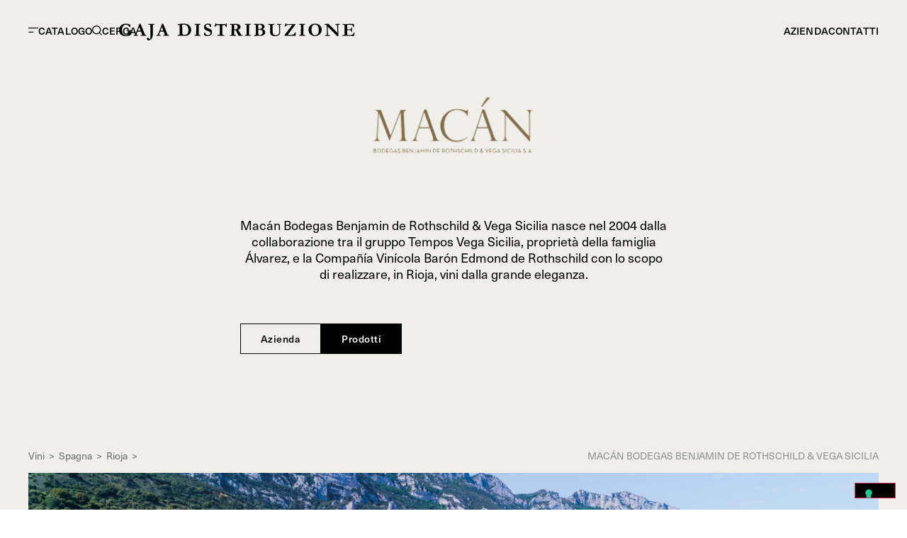

--- FILE ---
content_type: text/html; charset=UTF-8
request_url: https://www.gajadistribuzione.it/categoria-prodotto/vini/spagna-vini/rioja/macan-bodegas-benjamin-de-rothschild-vega-sicilia/
body_size: 28013
content:
<!doctype html>
<html lang="it-IT">
<head>
	<meta charset="UTF-8">
	<meta name="viewport" content="width=device-width, initial-scale=1">
	<link rel="profile" href="https://gmpg.org/xfn/11">
				<script type="text/javascript" class="_iub_cs_skip">
				var _iub = _iub || {};
				_iub.csConfiguration = _iub.csConfiguration || {};
				_iub.csConfiguration.siteId = "3945536";
				_iub.csConfiguration.cookiePolicyId = "15266631";
							</script>
			<script class="_iub_cs_skip" src="https://cs.iubenda.com/autoblocking/3945536.js" fetchpriority="low"></script>
			<meta name='robots' content='index, follow, max-image-preview:large, max-snippet:-1, max-video-preview:-1' />

<!-- Google Tag Manager for WordPress by gtm4wp.com -->
<script data-cfasync="false" data-pagespeed-no-defer>
	var gtm4wp_datalayer_name = "dataLayer";
	var dataLayer = dataLayer || [];
</script>
<!-- End Google Tag Manager for WordPress by gtm4wp.com -->
	<!-- This site is optimized with the Yoast SEO plugin v26.8 - https://yoast.com/product/yoast-seo-wordpress/ -->
	<title>Macán Bodegas Benjamin De Rothschild &amp; Vega Sicilia | Gaja Distribuzione</title>
	<link rel="canonical" href="https://www.gajadistribuzione.it/categoria-prodotto/vini/spagna-vini/rioja/macan-bodegas-benjamin-de-rothschild-vega-sicilia/" />
	<meta property="og:locale" content="it_IT" />
	<meta property="og:type" content="article" />
	<meta property="og:title" content="Macán Bodegas Benjamin De Rothschild &amp; Vega Sicilia | Gaja Distribuzione" />
	<meta property="og:description" content="Macán Bodegas Benjamin de Rothschild &amp; Vega Sicilia nasce nel 2004 dalla collaborazione tra il gruppo Tempos Vega Sicilia, proprietà della famiglia Álvarez, e la Compañía Vinícola Barón Edmond de Rothschild con lo scopo di realizzare, in Rioja, vini dalla grande eleganza." />
	<meta property="og:url" content="https://www.gajadistribuzione.it/categoria-prodotto/vini/spagna-vini/rioja/macan-bodegas-benjamin-de-rothschild-vega-sicilia/" />
	<meta property="og:site_name" content="Gaja Distribuzione" />
	<meta property="og:image" content="https://www.gajadistribuzione.it/wp-content/uploads/2024/11/favicon.png" />
	<meta property="og:image:width" content="512" />
	<meta property="og:image:height" content="512" />
	<meta property="og:image:type" content="image/png" />
	<meta name="twitter:card" content="summary_large_image" />
	<script type="application/ld+json" class="yoast-schema-graph">{"@context":"https://schema.org","@graph":[{"@type":"CollectionPage","@id":"https://www.gajadistribuzione.it/categoria-prodotto/vini/spagna-vini/rioja/macan-bodegas-benjamin-de-rothschild-vega-sicilia/","url":"https://www.gajadistribuzione.it/categoria-prodotto/vini/spagna-vini/rioja/macan-bodegas-benjamin-de-rothschild-vega-sicilia/","name":"Macán Bodegas Benjamin De Rothschild &amp; Vega Sicilia | Gaja Distribuzione","isPartOf":{"@id":"https://www.gajadistribuzione.it/#website"},"primaryImageOfPage":{"@id":"https://www.gajadistribuzione.it/categoria-prodotto/vini/spagna-vini/rioja/macan-bodegas-benjamin-de-rothschild-vega-sicilia/#primaryimage"},"image":{"@id":"https://www.gajadistribuzione.it/categoria-prodotto/vini/spagna-vini/rioja/macan-bodegas-benjamin-de-rothschild-vega-sicilia/#primaryimage"},"thumbnailUrl":"https://www.gajadistribuzione.it/wp-content/uploads/2025/01/Macan_.png","breadcrumb":{"@id":"https://www.gajadistribuzione.it/categoria-prodotto/vini/spagna-vini/rioja/macan-bodegas-benjamin-de-rothschild-vega-sicilia/#breadcrumb"},"inLanguage":"it-IT"},{"@type":"ImageObject","inLanguage":"it-IT","@id":"https://www.gajadistribuzione.it/categoria-prodotto/vini/spagna-vini/rioja/macan-bodegas-benjamin-de-rothschild-vega-sicilia/#primaryimage","url":"https://www.gajadistribuzione.it/wp-content/uploads/2025/01/Macan_.png","contentUrl":"https://www.gajadistribuzione.it/wp-content/uploads/2025/01/Macan_.png","width":282,"height":886},{"@type":"BreadcrumbList","@id":"https://www.gajadistribuzione.it/categoria-prodotto/vini/spagna-vini/rioja/macan-bodegas-benjamin-de-rothschild-vega-sicilia/#breadcrumb","itemListElement":[{"@type":"ListItem","position":1,"name":"Vini","item":"https://www.gajadistribuzione.it/categoria-prodotto/vini/"},{"@type":"ListItem","position":2,"name":"Spagna","item":"https://www.gajadistribuzione.it/categoria-prodotto/vini/spagna-vini/"},{"@type":"ListItem","position":3,"name":"Rioja","item":"https://www.gajadistribuzione.it/categoria-prodotto/vini/spagna-vini/rioja/"},{"@type":"ListItem","position":4,"name":"Macán Bodegas Benjamin De Rothschild &amp; Vega Sicilia"}]},{"@type":"WebSite","@id":"https://www.gajadistribuzione.it/#website","url":"https://www.gajadistribuzione.it/","name":"Gaja Distribuzione","description":"Dal 1977 selezioniamo  vini, liquori, distillati e cristalleria per il settore enogastronomico","publisher":{"@id":"https://www.gajadistribuzione.it/#organization"},"potentialAction":[{"@type":"SearchAction","target":{"@type":"EntryPoint","urlTemplate":"https://www.gajadistribuzione.it/?s={search_term_string}"},"query-input":{"@type":"PropertyValueSpecification","valueRequired":true,"valueName":"search_term_string"}}],"inLanguage":"it-IT"},{"@type":"Organization","@id":"https://www.gajadistribuzione.it/#organization","name":"Gaja Distribuzione","url":"https://www.gajadistribuzione.it/","logo":{"@type":"ImageObject","inLanguage":"it-IT","@id":"https://www.gajadistribuzione.it/#/schema/logo/image/","url":"https://www.gajadistribuzione.it/wp-content/uploads/2024/11/logo-gaja.svg","contentUrl":"https://www.gajadistribuzione.it/wp-content/uploads/2024/11/logo-gaja.svg","width":360,"height":26,"caption":"Gaja Distribuzione"},"image":{"@id":"https://www.gajadistribuzione.it/#/schema/logo/image/"}}]}</script>
	<!-- / Yoast SEO plugin. -->


<link rel='dns-prefetch' href='//cdn.iubenda.com' />
<link rel="alternate" type="application/rss+xml" title="Gaja Distribuzione &raquo; Feed" href="https://www.gajadistribuzione.it/feed/" />
<link rel="alternate" type="application/rss+xml" title="Gaja Distribuzione &raquo; Feed dei commenti" href="https://www.gajadistribuzione.it/comments/feed/" />
<link rel="alternate" type="application/rss+xml" title="Feed Gaja Distribuzione &raquo; Macán Bodegas Benjamin De Rothschild &amp; Vega Sicilia Categoria" href="https://www.gajadistribuzione.it/categoria-prodotto/vini/spagna-vini/rioja/macan-bodegas-benjamin-de-rothschild-vega-sicilia/feed/" />
<link rel="stylesheet" type="text/css" href="https://use.typekit.net/ien2hft.css"><style id='wp-img-auto-sizes-contain-inline-css'>
img:is([sizes=auto i],[sizes^="auto," i]){contain-intrinsic-size:3000px 1500px}
/*# sourceURL=wp-img-auto-sizes-contain-inline-css */
</style>
<style id='wp-emoji-styles-inline-css'>

	img.wp-smiley, img.emoji {
		display: inline !important;
		border: none !important;
		box-shadow: none !important;
		height: 1em !important;
		width: 1em !important;
		margin: 0 0.07em !important;
		vertical-align: -0.1em !important;
		background: none !important;
		padding: 0 !important;
	}
/*# sourceURL=wp-emoji-styles-inline-css */
</style>
<link rel='stylesheet' id='wp-block-library-css' href='https://www.gajadistribuzione.it/wp-includes/css/dist/block-library/style.min.css?ver=3a0d37dfeaa6f213dcf1c24b7949ea10' media='all' />
<link rel='stylesheet' id='wc-blocks-style-css' href='https://www.gajadistribuzione.it/wp-content/plugins/woocommerce/assets/client/blocks/wc-blocks.css?ver=wc-10.4.3' media='all' />
<style id='global-styles-inline-css'>
:root{--wp--preset--aspect-ratio--square: 1;--wp--preset--aspect-ratio--4-3: 4/3;--wp--preset--aspect-ratio--3-4: 3/4;--wp--preset--aspect-ratio--3-2: 3/2;--wp--preset--aspect-ratio--2-3: 2/3;--wp--preset--aspect-ratio--16-9: 16/9;--wp--preset--aspect-ratio--9-16: 9/16;--wp--preset--color--black: #000000;--wp--preset--color--cyan-bluish-gray: #abb8c3;--wp--preset--color--white: #ffffff;--wp--preset--color--pale-pink: #f78da7;--wp--preset--color--vivid-red: #cf2e2e;--wp--preset--color--luminous-vivid-orange: #ff6900;--wp--preset--color--luminous-vivid-amber: #fcb900;--wp--preset--color--light-green-cyan: #7bdcb5;--wp--preset--color--vivid-green-cyan: #00d084;--wp--preset--color--pale-cyan-blue: #8ed1fc;--wp--preset--color--vivid-cyan-blue: #0693e3;--wp--preset--color--vivid-purple: #9b51e0;--wp--preset--gradient--vivid-cyan-blue-to-vivid-purple: linear-gradient(135deg,rgb(6,147,227) 0%,rgb(155,81,224) 100%);--wp--preset--gradient--light-green-cyan-to-vivid-green-cyan: linear-gradient(135deg,rgb(122,220,180) 0%,rgb(0,208,130) 100%);--wp--preset--gradient--luminous-vivid-amber-to-luminous-vivid-orange: linear-gradient(135deg,rgb(252,185,0) 0%,rgb(255,105,0) 100%);--wp--preset--gradient--luminous-vivid-orange-to-vivid-red: linear-gradient(135deg,rgb(255,105,0) 0%,rgb(207,46,46) 100%);--wp--preset--gradient--very-light-gray-to-cyan-bluish-gray: linear-gradient(135deg,rgb(238,238,238) 0%,rgb(169,184,195) 100%);--wp--preset--gradient--cool-to-warm-spectrum: linear-gradient(135deg,rgb(74,234,220) 0%,rgb(151,120,209) 20%,rgb(207,42,186) 40%,rgb(238,44,130) 60%,rgb(251,105,98) 80%,rgb(254,248,76) 100%);--wp--preset--gradient--blush-light-purple: linear-gradient(135deg,rgb(255,206,236) 0%,rgb(152,150,240) 100%);--wp--preset--gradient--blush-bordeaux: linear-gradient(135deg,rgb(254,205,165) 0%,rgb(254,45,45) 50%,rgb(107,0,62) 100%);--wp--preset--gradient--luminous-dusk: linear-gradient(135deg,rgb(255,203,112) 0%,rgb(199,81,192) 50%,rgb(65,88,208) 100%);--wp--preset--gradient--pale-ocean: linear-gradient(135deg,rgb(255,245,203) 0%,rgb(182,227,212) 50%,rgb(51,167,181) 100%);--wp--preset--gradient--electric-grass: linear-gradient(135deg,rgb(202,248,128) 0%,rgb(113,206,126) 100%);--wp--preset--gradient--midnight: linear-gradient(135deg,rgb(2,3,129) 0%,rgb(40,116,252) 100%);--wp--preset--font-size--small: 13px;--wp--preset--font-size--medium: 20px;--wp--preset--font-size--large: 36px;--wp--preset--font-size--x-large: 42px;--wp--preset--spacing--20: 0.44rem;--wp--preset--spacing--30: 0.67rem;--wp--preset--spacing--40: 1rem;--wp--preset--spacing--50: 1.5rem;--wp--preset--spacing--60: 2.25rem;--wp--preset--spacing--70: 3.38rem;--wp--preset--spacing--80: 5.06rem;--wp--preset--shadow--natural: 6px 6px 9px rgba(0, 0, 0, 0.2);--wp--preset--shadow--deep: 12px 12px 50px rgba(0, 0, 0, 0.4);--wp--preset--shadow--sharp: 6px 6px 0px rgba(0, 0, 0, 0.2);--wp--preset--shadow--outlined: 6px 6px 0px -3px rgb(255, 255, 255), 6px 6px rgb(0, 0, 0);--wp--preset--shadow--crisp: 6px 6px 0px rgb(0, 0, 0);}:root { --wp--style--global--content-size: 800px;--wp--style--global--wide-size: 1200px; }:where(body) { margin: 0; }.wp-site-blocks > .alignleft { float: left; margin-right: 2em; }.wp-site-blocks > .alignright { float: right; margin-left: 2em; }.wp-site-blocks > .aligncenter { justify-content: center; margin-left: auto; margin-right: auto; }:where(.wp-site-blocks) > * { margin-block-start: 24px; margin-block-end: 0; }:where(.wp-site-blocks) > :first-child { margin-block-start: 0; }:where(.wp-site-blocks) > :last-child { margin-block-end: 0; }:root { --wp--style--block-gap: 24px; }:root :where(.is-layout-flow) > :first-child{margin-block-start: 0;}:root :where(.is-layout-flow) > :last-child{margin-block-end: 0;}:root :where(.is-layout-flow) > *{margin-block-start: 24px;margin-block-end: 0;}:root :where(.is-layout-constrained) > :first-child{margin-block-start: 0;}:root :where(.is-layout-constrained) > :last-child{margin-block-end: 0;}:root :where(.is-layout-constrained) > *{margin-block-start: 24px;margin-block-end: 0;}:root :where(.is-layout-flex){gap: 24px;}:root :where(.is-layout-grid){gap: 24px;}.is-layout-flow > .alignleft{float: left;margin-inline-start: 0;margin-inline-end: 2em;}.is-layout-flow > .alignright{float: right;margin-inline-start: 2em;margin-inline-end: 0;}.is-layout-flow > .aligncenter{margin-left: auto !important;margin-right: auto !important;}.is-layout-constrained > .alignleft{float: left;margin-inline-start: 0;margin-inline-end: 2em;}.is-layout-constrained > .alignright{float: right;margin-inline-start: 2em;margin-inline-end: 0;}.is-layout-constrained > .aligncenter{margin-left: auto !important;margin-right: auto !important;}.is-layout-constrained > :where(:not(.alignleft):not(.alignright):not(.alignfull)){max-width: var(--wp--style--global--content-size);margin-left: auto !important;margin-right: auto !important;}.is-layout-constrained > .alignwide{max-width: var(--wp--style--global--wide-size);}body .is-layout-flex{display: flex;}.is-layout-flex{flex-wrap: wrap;align-items: center;}.is-layout-flex > :is(*, div){margin: 0;}body .is-layout-grid{display: grid;}.is-layout-grid > :is(*, div){margin: 0;}body{padding-top: 0px;padding-right: 0px;padding-bottom: 0px;padding-left: 0px;}a:where(:not(.wp-element-button)){text-decoration: underline;}:root :where(.wp-element-button, .wp-block-button__link){background-color: #32373c;border-width: 0;color: #fff;font-family: inherit;font-size: inherit;font-style: inherit;font-weight: inherit;letter-spacing: inherit;line-height: inherit;padding-top: calc(0.667em + 2px);padding-right: calc(1.333em + 2px);padding-bottom: calc(0.667em + 2px);padding-left: calc(1.333em + 2px);text-decoration: none;text-transform: inherit;}.has-black-color{color: var(--wp--preset--color--black) !important;}.has-cyan-bluish-gray-color{color: var(--wp--preset--color--cyan-bluish-gray) !important;}.has-white-color{color: var(--wp--preset--color--white) !important;}.has-pale-pink-color{color: var(--wp--preset--color--pale-pink) !important;}.has-vivid-red-color{color: var(--wp--preset--color--vivid-red) !important;}.has-luminous-vivid-orange-color{color: var(--wp--preset--color--luminous-vivid-orange) !important;}.has-luminous-vivid-amber-color{color: var(--wp--preset--color--luminous-vivid-amber) !important;}.has-light-green-cyan-color{color: var(--wp--preset--color--light-green-cyan) !important;}.has-vivid-green-cyan-color{color: var(--wp--preset--color--vivid-green-cyan) !important;}.has-pale-cyan-blue-color{color: var(--wp--preset--color--pale-cyan-blue) !important;}.has-vivid-cyan-blue-color{color: var(--wp--preset--color--vivid-cyan-blue) !important;}.has-vivid-purple-color{color: var(--wp--preset--color--vivid-purple) !important;}.has-black-background-color{background-color: var(--wp--preset--color--black) !important;}.has-cyan-bluish-gray-background-color{background-color: var(--wp--preset--color--cyan-bluish-gray) !important;}.has-white-background-color{background-color: var(--wp--preset--color--white) !important;}.has-pale-pink-background-color{background-color: var(--wp--preset--color--pale-pink) !important;}.has-vivid-red-background-color{background-color: var(--wp--preset--color--vivid-red) !important;}.has-luminous-vivid-orange-background-color{background-color: var(--wp--preset--color--luminous-vivid-orange) !important;}.has-luminous-vivid-amber-background-color{background-color: var(--wp--preset--color--luminous-vivid-amber) !important;}.has-light-green-cyan-background-color{background-color: var(--wp--preset--color--light-green-cyan) !important;}.has-vivid-green-cyan-background-color{background-color: var(--wp--preset--color--vivid-green-cyan) !important;}.has-pale-cyan-blue-background-color{background-color: var(--wp--preset--color--pale-cyan-blue) !important;}.has-vivid-cyan-blue-background-color{background-color: var(--wp--preset--color--vivid-cyan-blue) !important;}.has-vivid-purple-background-color{background-color: var(--wp--preset--color--vivid-purple) !important;}.has-black-border-color{border-color: var(--wp--preset--color--black) !important;}.has-cyan-bluish-gray-border-color{border-color: var(--wp--preset--color--cyan-bluish-gray) !important;}.has-white-border-color{border-color: var(--wp--preset--color--white) !important;}.has-pale-pink-border-color{border-color: var(--wp--preset--color--pale-pink) !important;}.has-vivid-red-border-color{border-color: var(--wp--preset--color--vivid-red) !important;}.has-luminous-vivid-orange-border-color{border-color: var(--wp--preset--color--luminous-vivid-orange) !important;}.has-luminous-vivid-amber-border-color{border-color: var(--wp--preset--color--luminous-vivid-amber) !important;}.has-light-green-cyan-border-color{border-color: var(--wp--preset--color--light-green-cyan) !important;}.has-vivid-green-cyan-border-color{border-color: var(--wp--preset--color--vivid-green-cyan) !important;}.has-pale-cyan-blue-border-color{border-color: var(--wp--preset--color--pale-cyan-blue) !important;}.has-vivid-cyan-blue-border-color{border-color: var(--wp--preset--color--vivid-cyan-blue) !important;}.has-vivid-purple-border-color{border-color: var(--wp--preset--color--vivid-purple) !important;}.has-vivid-cyan-blue-to-vivid-purple-gradient-background{background: var(--wp--preset--gradient--vivid-cyan-blue-to-vivid-purple) !important;}.has-light-green-cyan-to-vivid-green-cyan-gradient-background{background: var(--wp--preset--gradient--light-green-cyan-to-vivid-green-cyan) !important;}.has-luminous-vivid-amber-to-luminous-vivid-orange-gradient-background{background: var(--wp--preset--gradient--luminous-vivid-amber-to-luminous-vivid-orange) !important;}.has-luminous-vivid-orange-to-vivid-red-gradient-background{background: var(--wp--preset--gradient--luminous-vivid-orange-to-vivid-red) !important;}.has-very-light-gray-to-cyan-bluish-gray-gradient-background{background: var(--wp--preset--gradient--very-light-gray-to-cyan-bluish-gray) !important;}.has-cool-to-warm-spectrum-gradient-background{background: var(--wp--preset--gradient--cool-to-warm-spectrum) !important;}.has-blush-light-purple-gradient-background{background: var(--wp--preset--gradient--blush-light-purple) !important;}.has-blush-bordeaux-gradient-background{background: var(--wp--preset--gradient--blush-bordeaux) !important;}.has-luminous-dusk-gradient-background{background: var(--wp--preset--gradient--luminous-dusk) !important;}.has-pale-ocean-gradient-background{background: var(--wp--preset--gradient--pale-ocean) !important;}.has-electric-grass-gradient-background{background: var(--wp--preset--gradient--electric-grass) !important;}.has-midnight-gradient-background{background: var(--wp--preset--gradient--midnight) !important;}.has-small-font-size{font-size: var(--wp--preset--font-size--small) !important;}.has-medium-font-size{font-size: var(--wp--preset--font-size--medium) !important;}.has-large-font-size{font-size: var(--wp--preset--font-size--large) !important;}.has-x-large-font-size{font-size: var(--wp--preset--font-size--x-large) !important;}
/*# sourceURL=global-styles-inline-css */
</style>

<link rel='stylesheet' id='pdf-generator-for-wp-css' href='https://www.gajadistribuzione.it/wp-content/plugins/pdf-generator-for-wp/public/src/scss/pdf-generator-for-wp-public.css?ver=1.5.7' media='all' />
<link rel='stylesheet' id='dashicons-css' href='https://www.gajadistribuzione.it/wp-includes/css/dashicons.min.css?ver=3a0d37dfeaa6f213dcf1c24b7949ea10' media='all' />
<style id='dashicons-inline-css'>
[data-font="Dashicons"]:before {font-family: 'Dashicons' !important;content: attr(data-icon) !important;speak: none !important;font-weight: normal !important;font-variant: normal !important;text-transform: none !important;line-height: 1 !important;font-style: normal !important;-webkit-font-smoothing: antialiased !important;-moz-osx-font-smoothing: grayscale !important;}
/*# sourceURL=dashicons-inline-css */
</style>
<link rel='stylesheet' id='thickbox-css' href='https://www.gajadistribuzione.it/wp-includes/js/thickbox/thickbox.css?ver=3a0d37dfeaa6f213dcf1c24b7949ea10' media='all' />
<link rel='stylesheet' id='pdf-generator-for-wpcommon-css' href='https://www.gajadistribuzione.it/wp-content/plugins/pdf-generator-for-wp/common/src/scss/pdf-generator-for-wp-common.css?ver=1.5.7' media='all' />
<link rel='stylesheet' id='woocommerce-layout-css' href='https://www.gajadistribuzione.it/wp-content/plugins/woocommerce/assets/css/woocommerce-layout.css?ver=10.4.3' media='all' />
<link rel='stylesheet' id='woocommerce-smallscreen-css' href='https://www.gajadistribuzione.it/wp-content/plugins/woocommerce/assets/css/woocommerce-smallscreen.css?ver=10.4.3' media='only screen and (max-width: 768px)' />
<link rel='stylesheet' id='woocommerce-general-css' href='https://www.gajadistribuzione.it/wp-content/plugins/woocommerce/assets/css/woocommerce.css?ver=10.4.3' media='all' />
<style id='woocommerce-inline-inline-css'>
.woocommerce form .form-row .required { visibility: visible; }
/*# sourceURL=woocommerce-inline-inline-css */
</style>
<link rel='stylesheet' id='pdf-generator-for-wp-pro-css' href='https://www.gajadistribuzione.it/wp-content/plugins/wordpress-pdf-generator/public/src/scss/wordpress-pdf-generator-public.css?ver=3.5.7' media='all' />
<link rel='stylesheet' id='pdf-generator-for-wp-procommon-css' href='https://www.gajadistribuzione.it/wp-content/plugins/wordpress-pdf-generator/common/src/scss/wordpress-pdf-generator-common.css?ver=3.5.7' media='all' />
<link rel='stylesheet' id='hello-elementor-css' href='https://www.gajadistribuzione.it/wp-content/themes/hello-elementor/assets/css/reset.css?ver=3.4.5' media='all' />
<link rel='stylesheet' id='hello-elementor-theme-style-css' href='https://www.gajadistribuzione.it/wp-content/themes/hello-elementor/assets/css/theme.css?ver=3.4.5' media='all' />
<link rel='stylesheet' id='hello-elementor-header-footer-css' href='https://www.gajadistribuzione.it/wp-content/themes/hello-elementor/assets/css/header-footer.css?ver=3.4.5' media='all' />
<link rel='stylesheet' id='elementor-frontend-css' href='https://www.gajadistribuzione.it/wp-content/uploads/elementor/css/custom-frontend.min.css?ver=1769068411' media='all' />
<style id='elementor-frontend-inline-css'>
@-webkit-keyframes ha_fadeIn{0%{opacity:0}to{opacity:1}}@keyframes ha_fadeIn{0%{opacity:0}to{opacity:1}}@-webkit-keyframes ha_zoomIn{0%{opacity:0;-webkit-transform:scale3d(.3,.3,.3);transform:scale3d(.3,.3,.3)}50%{opacity:1}}@keyframes ha_zoomIn{0%{opacity:0;-webkit-transform:scale3d(.3,.3,.3);transform:scale3d(.3,.3,.3)}50%{opacity:1}}@-webkit-keyframes ha_rollIn{0%{opacity:0;-webkit-transform:translate3d(-100%,0,0) rotate3d(0,0,1,-120deg);transform:translate3d(-100%,0,0) rotate3d(0,0,1,-120deg)}to{opacity:1}}@keyframes ha_rollIn{0%{opacity:0;-webkit-transform:translate3d(-100%,0,0) rotate3d(0,0,1,-120deg);transform:translate3d(-100%,0,0) rotate3d(0,0,1,-120deg)}to{opacity:1}}@-webkit-keyframes ha_bounce{0%,20%,53%,to{-webkit-animation-timing-function:cubic-bezier(.215,.61,.355,1);animation-timing-function:cubic-bezier(.215,.61,.355,1)}40%,43%{-webkit-transform:translate3d(0,-30px,0) scaleY(1.1);transform:translate3d(0,-30px,0) scaleY(1.1);-webkit-animation-timing-function:cubic-bezier(.755,.05,.855,.06);animation-timing-function:cubic-bezier(.755,.05,.855,.06)}70%{-webkit-transform:translate3d(0,-15px,0) scaleY(1.05);transform:translate3d(0,-15px,0) scaleY(1.05);-webkit-animation-timing-function:cubic-bezier(.755,.05,.855,.06);animation-timing-function:cubic-bezier(.755,.05,.855,.06)}80%{-webkit-transition-timing-function:cubic-bezier(.215,.61,.355,1);transition-timing-function:cubic-bezier(.215,.61,.355,1);-webkit-transform:translate3d(0,0,0) scaleY(.95);transform:translate3d(0,0,0) scaleY(.95)}90%{-webkit-transform:translate3d(0,-4px,0) scaleY(1.02);transform:translate3d(0,-4px,0) scaleY(1.02)}}@keyframes ha_bounce{0%,20%,53%,to{-webkit-animation-timing-function:cubic-bezier(.215,.61,.355,1);animation-timing-function:cubic-bezier(.215,.61,.355,1)}40%,43%{-webkit-transform:translate3d(0,-30px,0) scaleY(1.1);transform:translate3d(0,-30px,0) scaleY(1.1);-webkit-animation-timing-function:cubic-bezier(.755,.05,.855,.06);animation-timing-function:cubic-bezier(.755,.05,.855,.06)}70%{-webkit-transform:translate3d(0,-15px,0) scaleY(1.05);transform:translate3d(0,-15px,0) scaleY(1.05);-webkit-animation-timing-function:cubic-bezier(.755,.05,.855,.06);animation-timing-function:cubic-bezier(.755,.05,.855,.06)}80%{-webkit-transition-timing-function:cubic-bezier(.215,.61,.355,1);transition-timing-function:cubic-bezier(.215,.61,.355,1);-webkit-transform:translate3d(0,0,0) scaleY(.95);transform:translate3d(0,0,0) scaleY(.95)}90%{-webkit-transform:translate3d(0,-4px,0) scaleY(1.02);transform:translate3d(0,-4px,0) scaleY(1.02)}}@-webkit-keyframes ha_bounceIn{0%,20%,40%,60%,80%,to{-webkit-animation-timing-function:cubic-bezier(.215,.61,.355,1);animation-timing-function:cubic-bezier(.215,.61,.355,1)}0%{opacity:0;-webkit-transform:scale3d(.3,.3,.3);transform:scale3d(.3,.3,.3)}20%{-webkit-transform:scale3d(1.1,1.1,1.1);transform:scale3d(1.1,1.1,1.1)}40%{-webkit-transform:scale3d(.9,.9,.9);transform:scale3d(.9,.9,.9)}60%{opacity:1;-webkit-transform:scale3d(1.03,1.03,1.03);transform:scale3d(1.03,1.03,1.03)}80%{-webkit-transform:scale3d(.97,.97,.97);transform:scale3d(.97,.97,.97)}to{opacity:1}}@keyframes ha_bounceIn{0%,20%,40%,60%,80%,to{-webkit-animation-timing-function:cubic-bezier(.215,.61,.355,1);animation-timing-function:cubic-bezier(.215,.61,.355,1)}0%{opacity:0;-webkit-transform:scale3d(.3,.3,.3);transform:scale3d(.3,.3,.3)}20%{-webkit-transform:scale3d(1.1,1.1,1.1);transform:scale3d(1.1,1.1,1.1)}40%{-webkit-transform:scale3d(.9,.9,.9);transform:scale3d(.9,.9,.9)}60%{opacity:1;-webkit-transform:scale3d(1.03,1.03,1.03);transform:scale3d(1.03,1.03,1.03)}80%{-webkit-transform:scale3d(.97,.97,.97);transform:scale3d(.97,.97,.97)}to{opacity:1}}@-webkit-keyframes ha_flipInX{0%{opacity:0;-webkit-transform:perspective(400px) rotate3d(1,0,0,90deg);transform:perspective(400px) rotate3d(1,0,0,90deg);-webkit-animation-timing-function:ease-in;animation-timing-function:ease-in}40%{-webkit-transform:perspective(400px) rotate3d(1,0,0,-20deg);transform:perspective(400px) rotate3d(1,0,0,-20deg);-webkit-animation-timing-function:ease-in;animation-timing-function:ease-in}60%{opacity:1;-webkit-transform:perspective(400px) rotate3d(1,0,0,10deg);transform:perspective(400px) rotate3d(1,0,0,10deg)}80%{-webkit-transform:perspective(400px) rotate3d(1,0,0,-5deg);transform:perspective(400px) rotate3d(1,0,0,-5deg)}}@keyframes ha_flipInX{0%{opacity:0;-webkit-transform:perspective(400px) rotate3d(1,0,0,90deg);transform:perspective(400px) rotate3d(1,0,0,90deg);-webkit-animation-timing-function:ease-in;animation-timing-function:ease-in}40%{-webkit-transform:perspective(400px) rotate3d(1,0,0,-20deg);transform:perspective(400px) rotate3d(1,0,0,-20deg);-webkit-animation-timing-function:ease-in;animation-timing-function:ease-in}60%{opacity:1;-webkit-transform:perspective(400px) rotate3d(1,0,0,10deg);transform:perspective(400px) rotate3d(1,0,0,10deg)}80%{-webkit-transform:perspective(400px) rotate3d(1,0,0,-5deg);transform:perspective(400px) rotate3d(1,0,0,-5deg)}}@-webkit-keyframes ha_flipInY{0%{opacity:0;-webkit-transform:perspective(400px) rotate3d(0,1,0,90deg);transform:perspective(400px) rotate3d(0,1,0,90deg);-webkit-animation-timing-function:ease-in;animation-timing-function:ease-in}40%{-webkit-transform:perspective(400px) rotate3d(0,1,0,-20deg);transform:perspective(400px) rotate3d(0,1,0,-20deg);-webkit-animation-timing-function:ease-in;animation-timing-function:ease-in}60%{opacity:1;-webkit-transform:perspective(400px) rotate3d(0,1,0,10deg);transform:perspective(400px) rotate3d(0,1,0,10deg)}80%{-webkit-transform:perspective(400px) rotate3d(0,1,0,-5deg);transform:perspective(400px) rotate3d(0,1,0,-5deg)}}@keyframes ha_flipInY{0%{opacity:0;-webkit-transform:perspective(400px) rotate3d(0,1,0,90deg);transform:perspective(400px) rotate3d(0,1,0,90deg);-webkit-animation-timing-function:ease-in;animation-timing-function:ease-in}40%{-webkit-transform:perspective(400px) rotate3d(0,1,0,-20deg);transform:perspective(400px) rotate3d(0,1,0,-20deg);-webkit-animation-timing-function:ease-in;animation-timing-function:ease-in}60%{opacity:1;-webkit-transform:perspective(400px) rotate3d(0,1,0,10deg);transform:perspective(400px) rotate3d(0,1,0,10deg)}80%{-webkit-transform:perspective(400px) rotate3d(0,1,0,-5deg);transform:perspective(400px) rotate3d(0,1,0,-5deg)}}@-webkit-keyframes ha_swing{20%{-webkit-transform:rotate3d(0,0,1,15deg);transform:rotate3d(0,0,1,15deg)}40%{-webkit-transform:rotate3d(0,0,1,-10deg);transform:rotate3d(0,0,1,-10deg)}60%{-webkit-transform:rotate3d(0,0,1,5deg);transform:rotate3d(0,0,1,5deg)}80%{-webkit-transform:rotate3d(0,0,1,-5deg);transform:rotate3d(0,0,1,-5deg)}}@keyframes ha_swing{20%{-webkit-transform:rotate3d(0,0,1,15deg);transform:rotate3d(0,0,1,15deg)}40%{-webkit-transform:rotate3d(0,0,1,-10deg);transform:rotate3d(0,0,1,-10deg)}60%{-webkit-transform:rotate3d(0,0,1,5deg);transform:rotate3d(0,0,1,5deg)}80%{-webkit-transform:rotate3d(0,0,1,-5deg);transform:rotate3d(0,0,1,-5deg)}}@-webkit-keyframes ha_slideInDown{0%{visibility:visible;-webkit-transform:translate3d(0,-100%,0);transform:translate3d(0,-100%,0)}}@keyframes ha_slideInDown{0%{visibility:visible;-webkit-transform:translate3d(0,-100%,0);transform:translate3d(0,-100%,0)}}@-webkit-keyframes ha_slideInUp{0%{visibility:visible;-webkit-transform:translate3d(0,100%,0);transform:translate3d(0,100%,0)}}@keyframes ha_slideInUp{0%{visibility:visible;-webkit-transform:translate3d(0,100%,0);transform:translate3d(0,100%,0)}}@-webkit-keyframes ha_slideInLeft{0%{visibility:visible;-webkit-transform:translate3d(-100%,0,0);transform:translate3d(-100%,0,0)}}@keyframes ha_slideInLeft{0%{visibility:visible;-webkit-transform:translate3d(-100%,0,0);transform:translate3d(-100%,0,0)}}@-webkit-keyframes ha_slideInRight{0%{visibility:visible;-webkit-transform:translate3d(100%,0,0);transform:translate3d(100%,0,0)}}@keyframes ha_slideInRight{0%{visibility:visible;-webkit-transform:translate3d(100%,0,0);transform:translate3d(100%,0,0)}}.ha_fadeIn{-webkit-animation-name:ha_fadeIn;animation-name:ha_fadeIn}.ha_zoomIn{-webkit-animation-name:ha_zoomIn;animation-name:ha_zoomIn}.ha_rollIn{-webkit-animation-name:ha_rollIn;animation-name:ha_rollIn}.ha_bounce{-webkit-transform-origin:center bottom;-ms-transform-origin:center bottom;transform-origin:center bottom;-webkit-animation-name:ha_bounce;animation-name:ha_bounce}.ha_bounceIn{-webkit-animation-name:ha_bounceIn;animation-name:ha_bounceIn;-webkit-animation-duration:.75s;-webkit-animation-duration:calc(var(--animate-duration)*.75);animation-duration:.75s;animation-duration:calc(var(--animate-duration)*.75)}.ha_flipInX,.ha_flipInY{-webkit-animation-name:ha_flipInX;animation-name:ha_flipInX;-webkit-backface-visibility:visible!important;backface-visibility:visible!important}.ha_flipInY{-webkit-animation-name:ha_flipInY;animation-name:ha_flipInY}.ha_swing{-webkit-transform-origin:top center;-ms-transform-origin:top center;transform-origin:top center;-webkit-animation-name:ha_swing;animation-name:ha_swing}.ha_slideInDown{-webkit-animation-name:ha_slideInDown;animation-name:ha_slideInDown}.ha_slideInUp{-webkit-animation-name:ha_slideInUp;animation-name:ha_slideInUp}.ha_slideInLeft{-webkit-animation-name:ha_slideInLeft;animation-name:ha_slideInLeft}.ha_slideInRight{-webkit-animation-name:ha_slideInRight;animation-name:ha_slideInRight}.ha-css-transform-yes{-webkit-transition-duration:var(--ha-tfx-transition-duration, .2s);transition-duration:var(--ha-tfx-transition-duration, .2s);-webkit-transition-property:-webkit-transform;transition-property:transform;transition-property:transform,-webkit-transform;-webkit-transform:translate(var(--ha-tfx-translate-x, 0),var(--ha-tfx-translate-y, 0)) scale(var(--ha-tfx-scale-x, 1),var(--ha-tfx-scale-y, 1)) skew(var(--ha-tfx-skew-x, 0),var(--ha-tfx-skew-y, 0)) rotateX(var(--ha-tfx-rotate-x, 0)) rotateY(var(--ha-tfx-rotate-y, 0)) rotateZ(var(--ha-tfx-rotate-z, 0));transform:translate(var(--ha-tfx-translate-x, 0),var(--ha-tfx-translate-y, 0)) scale(var(--ha-tfx-scale-x, 1),var(--ha-tfx-scale-y, 1)) skew(var(--ha-tfx-skew-x, 0),var(--ha-tfx-skew-y, 0)) rotateX(var(--ha-tfx-rotate-x, 0)) rotateY(var(--ha-tfx-rotate-y, 0)) rotateZ(var(--ha-tfx-rotate-z, 0))}.ha-css-transform-yes:hover{-webkit-transform:translate(var(--ha-tfx-translate-x-hover, var(--ha-tfx-translate-x, 0)),var(--ha-tfx-translate-y-hover, var(--ha-tfx-translate-y, 0))) scale(var(--ha-tfx-scale-x-hover, var(--ha-tfx-scale-x, 1)),var(--ha-tfx-scale-y-hover, var(--ha-tfx-scale-y, 1))) skew(var(--ha-tfx-skew-x-hover, var(--ha-tfx-skew-x, 0)),var(--ha-tfx-skew-y-hover, var(--ha-tfx-skew-y, 0))) rotateX(var(--ha-tfx-rotate-x-hover, var(--ha-tfx-rotate-x, 0))) rotateY(var(--ha-tfx-rotate-y-hover, var(--ha-tfx-rotate-y, 0))) rotateZ(var(--ha-tfx-rotate-z-hover, var(--ha-tfx-rotate-z, 0)));transform:translate(var(--ha-tfx-translate-x-hover, var(--ha-tfx-translate-x, 0)),var(--ha-tfx-translate-y-hover, var(--ha-tfx-translate-y, 0))) scale(var(--ha-tfx-scale-x-hover, var(--ha-tfx-scale-x, 1)),var(--ha-tfx-scale-y-hover, var(--ha-tfx-scale-y, 1))) skew(var(--ha-tfx-skew-x-hover, var(--ha-tfx-skew-x, 0)),var(--ha-tfx-skew-y-hover, var(--ha-tfx-skew-y, 0))) rotateX(var(--ha-tfx-rotate-x-hover, var(--ha-tfx-rotate-x, 0))) rotateY(var(--ha-tfx-rotate-y-hover, var(--ha-tfx-rotate-y, 0))) rotateZ(var(--ha-tfx-rotate-z-hover, var(--ha-tfx-rotate-z, 0)))}.happy-addon>.elementor-widget-container{word-wrap:break-word;overflow-wrap:break-word}.happy-addon>.elementor-widget-container,.happy-addon>.elementor-widget-container *{-webkit-box-sizing:border-box;box-sizing:border-box}.happy-addon:not(:has(.elementor-widget-container)),.happy-addon:not(:has(.elementor-widget-container)) *{-webkit-box-sizing:border-box;box-sizing:border-box;word-wrap:break-word;overflow-wrap:break-word}.happy-addon p:empty{display:none}.happy-addon .elementor-inline-editing{min-height:auto!important}.happy-addon-pro img{max-width:100%;height:auto;-o-object-fit:cover;object-fit:cover}.ha-screen-reader-text{position:absolute;overflow:hidden;clip:rect(1px,1px,1px,1px);margin:-1px;padding:0;width:1px;height:1px;border:0;word-wrap:normal!important;-webkit-clip-path:inset(50%);clip-path:inset(50%)}.ha-has-bg-overlay>.elementor-widget-container{position:relative;z-index:1}.ha-has-bg-overlay>.elementor-widget-container:before{position:absolute;top:0;left:0;z-index:-1;width:100%;height:100%;content:""}.ha-has-bg-overlay:not(:has(.elementor-widget-container)){position:relative;z-index:1}.ha-has-bg-overlay:not(:has(.elementor-widget-container)):before{position:absolute;top:0;left:0;z-index:-1;width:100%;height:100%;content:""}.ha-popup--is-enabled .ha-js-popup,.ha-popup--is-enabled .ha-js-popup img{cursor:-webkit-zoom-in!important;cursor:zoom-in!important}.mfp-wrap .mfp-arrow,.mfp-wrap .mfp-close{background-color:transparent}.mfp-wrap .mfp-arrow:focus,.mfp-wrap .mfp-close:focus{outline-width:thin}.ha-advanced-tooltip-enable{position:relative;cursor:pointer;--ha-tooltip-arrow-color:black;--ha-tooltip-arrow-distance:0}.ha-advanced-tooltip-enable .ha-advanced-tooltip-content{position:absolute;z-index:999;display:none;padding:5px 0;width:120px;height:auto;border-radius:6px;background-color:#000;color:#fff;text-align:center;opacity:0}.ha-advanced-tooltip-enable .ha-advanced-tooltip-content::after{position:absolute;border-width:5px;border-style:solid;content:""}.ha-advanced-tooltip-enable .ha-advanced-tooltip-content.no-arrow::after{visibility:hidden}.ha-advanced-tooltip-enable .ha-advanced-tooltip-content.show{display:inline-block;opacity:1}.ha-advanced-tooltip-enable.ha-advanced-tooltip-top .ha-advanced-tooltip-content,body[data-elementor-device-mode=tablet] .ha-advanced-tooltip-enable.ha-advanced-tooltip-tablet-top .ha-advanced-tooltip-content{top:unset;right:0;bottom:calc(101% + var(--ha-tooltip-arrow-distance));left:0;margin:0 auto}.ha-advanced-tooltip-enable.ha-advanced-tooltip-top .ha-advanced-tooltip-content::after,body[data-elementor-device-mode=tablet] .ha-advanced-tooltip-enable.ha-advanced-tooltip-tablet-top .ha-advanced-tooltip-content::after{top:100%;right:unset;bottom:unset;left:50%;border-color:var(--ha-tooltip-arrow-color) transparent transparent transparent;-webkit-transform:translateX(-50%);-ms-transform:translateX(-50%);transform:translateX(-50%)}.ha-advanced-tooltip-enable.ha-advanced-tooltip-bottom .ha-advanced-tooltip-content,body[data-elementor-device-mode=tablet] .ha-advanced-tooltip-enable.ha-advanced-tooltip-tablet-bottom .ha-advanced-tooltip-content{top:calc(101% + var(--ha-tooltip-arrow-distance));right:0;bottom:unset;left:0;margin:0 auto}.ha-advanced-tooltip-enable.ha-advanced-tooltip-bottom .ha-advanced-tooltip-content::after,body[data-elementor-device-mode=tablet] .ha-advanced-tooltip-enable.ha-advanced-tooltip-tablet-bottom .ha-advanced-tooltip-content::after{top:unset;right:unset;bottom:100%;left:50%;border-color:transparent transparent var(--ha-tooltip-arrow-color) transparent;-webkit-transform:translateX(-50%);-ms-transform:translateX(-50%);transform:translateX(-50%)}.ha-advanced-tooltip-enable.ha-advanced-tooltip-left .ha-advanced-tooltip-content,body[data-elementor-device-mode=tablet] .ha-advanced-tooltip-enable.ha-advanced-tooltip-tablet-left .ha-advanced-tooltip-content{top:50%;right:calc(101% + var(--ha-tooltip-arrow-distance));bottom:unset;left:unset;-webkit-transform:translateY(-50%);-ms-transform:translateY(-50%);transform:translateY(-50%)}.ha-advanced-tooltip-enable.ha-advanced-tooltip-left .ha-advanced-tooltip-content::after,body[data-elementor-device-mode=tablet] .ha-advanced-tooltip-enable.ha-advanced-tooltip-tablet-left .ha-advanced-tooltip-content::after{top:50%;right:unset;bottom:unset;left:100%;border-color:transparent transparent transparent var(--ha-tooltip-arrow-color);-webkit-transform:translateY(-50%);-ms-transform:translateY(-50%);transform:translateY(-50%)}.ha-advanced-tooltip-enable.ha-advanced-tooltip-right .ha-advanced-tooltip-content,body[data-elementor-device-mode=tablet] .ha-advanced-tooltip-enable.ha-advanced-tooltip-tablet-right .ha-advanced-tooltip-content{top:50%;right:unset;bottom:unset;left:calc(101% + var(--ha-tooltip-arrow-distance));-webkit-transform:translateY(-50%);-ms-transform:translateY(-50%);transform:translateY(-50%)}.ha-advanced-tooltip-enable.ha-advanced-tooltip-right .ha-advanced-tooltip-content::after,body[data-elementor-device-mode=tablet] .ha-advanced-tooltip-enable.ha-advanced-tooltip-tablet-right .ha-advanced-tooltip-content::after{top:50%;right:100%;bottom:unset;left:unset;border-color:transparent var(--ha-tooltip-arrow-color) transparent transparent;-webkit-transform:translateY(-50%);-ms-transform:translateY(-50%);transform:translateY(-50%)}body[data-elementor-device-mode=mobile] .ha-advanced-tooltip-enable.ha-advanced-tooltip-mobile-top .ha-advanced-tooltip-content{top:unset;right:0;bottom:calc(101% + var(--ha-tooltip-arrow-distance));left:0;margin:0 auto}body[data-elementor-device-mode=mobile] .ha-advanced-tooltip-enable.ha-advanced-tooltip-mobile-top .ha-advanced-tooltip-content::after{top:100%;right:unset;bottom:unset;left:50%;border-color:var(--ha-tooltip-arrow-color) transparent transparent transparent;-webkit-transform:translateX(-50%);-ms-transform:translateX(-50%);transform:translateX(-50%)}body[data-elementor-device-mode=mobile] .ha-advanced-tooltip-enable.ha-advanced-tooltip-mobile-bottom .ha-advanced-tooltip-content{top:calc(101% + var(--ha-tooltip-arrow-distance));right:0;bottom:unset;left:0;margin:0 auto}body[data-elementor-device-mode=mobile] .ha-advanced-tooltip-enable.ha-advanced-tooltip-mobile-bottom .ha-advanced-tooltip-content::after{top:unset;right:unset;bottom:100%;left:50%;border-color:transparent transparent var(--ha-tooltip-arrow-color) transparent;-webkit-transform:translateX(-50%);-ms-transform:translateX(-50%);transform:translateX(-50%)}body[data-elementor-device-mode=mobile] .ha-advanced-tooltip-enable.ha-advanced-tooltip-mobile-left .ha-advanced-tooltip-content{top:50%;right:calc(101% + var(--ha-tooltip-arrow-distance));bottom:unset;left:unset;-webkit-transform:translateY(-50%);-ms-transform:translateY(-50%);transform:translateY(-50%)}body[data-elementor-device-mode=mobile] .ha-advanced-tooltip-enable.ha-advanced-tooltip-mobile-left .ha-advanced-tooltip-content::after{top:50%;right:unset;bottom:unset;left:100%;border-color:transparent transparent transparent var(--ha-tooltip-arrow-color);-webkit-transform:translateY(-50%);-ms-transform:translateY(-50%);transform:translateY(-50%)}body[data-elementor-device-mode=mobile] .ha-advanced-tooltip-enable.ha-advanced-tooltip-mobile-right .ha-advanced-tooltip-content{top:50%;right:unset;bottom:unset;left:calc(101% + var(--ha-tooltip-arrow-distance));-webkit-transform:translateY(-50%);-ms-transform:translateY(-50%);transform:translateY(-50%)}body[data-elementor-device-mode=mobile] .ha-advanced-tooltip-enable.ha-advanced-tooltip-mobile-right .ha-advanced-tooltip-content::after{top:50%;right:100%;bottom:unset;left:unset;border-color:transparent var(--ha-tooltip-arrow-color) transparent transparent;-webkit-transform:translateY(-50%);-ms-transform:translateY(-50%);transform:translateY(-50%)}body.elementor-editor-active .happy-addon.ha-gravityforms .gform_wrapper{display:block!important}.ha-scroll-to-top-wrap.ha-scroll-to-top-hide{display:none}.ha-scroll-to-top-wrap.edit-mode,.ha-scroll-to-top-wrap.single-page-off{display:none!important}.ha-scroll-to-top-button{position:fixed;right:15px;bottom:15px;z-index:9999;display:-webkit-box;display:-webkit-flex;display:-ms-flexbox;display:flex;-webkit-box-align:center;-webkit-align-items:center;align-items:center;-ms-flex-align:center;-webkit-box-pack:center;-ms-flex-pack:center;-webkit-justify-content:center;justify-content:center;width:50px;height:50px;border-radius:50px;background-color:#5636d1;color:#fff;text-align:center;opacity:1;cursor:pointer;-webkit-transition:all .3s;transition:all .3s}.ha-scroll-to-top-button i{color:#fff;font-size:16px}.ha-scroll-to-top-button:hover{background-color:#e2498a}
/*# sourceURL=elementor-frontend-inline-css */
</style>
<link rel='stylesheet' id='elementor-post-6-css' href='https://www.gajadistribuzione.it/wp-content/uploads/elementor/css/post-6.css?ver=1769068411' media='all' />
<link rel='stylesheet' id='widget-icon-list-css' href='https://www.gajadistribuzione.it/wp-content/uploads/elementor/css/custom-widget-icon-list.min.css?ver=1769068411' media='all' />
<link rel='stylesheet' id='e-animation-slideInLeft-css' href='https://www.gajadistribuzione.it/wp-content/plugins/elementor/assets/lib/animations/styles/slideInLeft.min.css?ver=3.33.2' media='all' />
<link rel='stylesheet' id='widget-off-canvas-css' href='https://www.gajadistribuzione.it/wp-content/plugins/elementor-pro/assets/css/widget-off-canvas.min.css?ver=3.33.1' media='all' />
<link rel='stylesheet' id='e-animation-slideInDown-css' href='https://www.gajadistribuzione.it/wp-content/plugins/elementor/assets/lib/animations/styles/slideInDown.min.css?ver=3.33.2' media='all' />
<link rel='stylesheet' id='widget-image-css' href='https://www.gajadistribuzione.it/wp-content/plugins/elementor/assets/css/widget-image.min.css?ver=3.33.2' media='all' />
<link rel='stylesheet' id='e-sticky-css' href='https://www.gajadistribuzione.it/wp-content/plugins/elementor-pro/assets/css/modules/sticky.min.css?ver=3.33.1' media='all' />
<link rel='stylesheet' id='widget-icon-box-css' href='https://www.gajadistribuzione.it/wp-content/uploads/elementor/css/custom-widget-icon-box.min.css?ver=1769068411' media='all' />
<link rel='stylesheet' id='widget-social-icons-css' href='https://www.gajadistribuzione.it/wp-content/plugins/elementor/assets/css/widget-social-icons.min.css?ver=3.33.2' media='all' />
<link rel='stylesheet' id='e-apple-webkit-css' href='https://www.gajadistribuzione.it/wp-content/uploads/elementor/css/custom-apple-webkit.min.css?ver=1769068411' media='all' />
<link rel='stylesheet' id='widget-breadcrumbs-css' href='https://www.gajadistribuzione.it/wp-content/plugins/elementor-pro/assets/css/widget-breadcrumbs.min.css?ver=3.33.1' media='all' />
<link rel='stylesheet' id='widget-heading-css' href='https://www.gajadistribuzione.it/wp-content/plugins/elementor/assets/css/widget-heading.min.css?ver=3.33.2' media='all' />
<link rel='stylesheet' id='widget-form-css' href='https://www.gajadistribuzione.it/wp-content/plugins/elementor-pro/assets/css/widget-form.min.css?ver=3.33.1' media='all' />
<link rel='stylesheet' id='e-popup-css' href='https://www.gajadistribuzione.it/wp-content/plugins/elementor-pro/assets/css/conditionals/popup.min.css?ver=3.33.1' media='all' />
<link rel='stylesheet' id='elementor-post-28-css' href='https://www.gajadistribuzione.it/wp-content/uploads/elementor/css/post-28.css?ver=1769068411' media='all' />
<link rel='stylesheet' id='happy-icons-css' href='https://www.gajadistribuzione.it/wp-content/plugins/happy-elementor-addons/assets/fonts/style.min.css?ver=3.20.4' media='all' />
<link rel='stylesheet' id='font-awesome-css' href='https://www.gajadistribuzione.it/wp-content/plugins/elementor/assets/lib/font-awesome/css/font-awesome.min.css?ver=4.7.0' media='all' />
<style id='font-awesome-inline-css'>
[data-font="FontAwesome"]:before {font-family: 'FontAwesome' !important;content: attr(data-icon) !important;speak: none !important;font-weight: normal !important;font-variant: normal !important;text-transform: none !important;line-height: 1 !important;font-style: normal !important;-webkit-font-smoothing: antialiased !important;-moz-osx-font-smoothing: grayscale !important;}
/*# sourceURL=font-awesome-inline-css */
</style>
<link rel='stylesheet' id='elementor-post-294-css' href='https://www.gajadistribuzione.it/wp-content/uploads/elementor/css/post-294.css?ver=1769068411' media='all' />
<link rel='stylesheet' id='elementor-post-198-css' href='https://www.gajadistribuzione.it/wp-content/uploads/elementor/css/post-198.css?ver=1769068587' media='all' />
<link rel='stylesheet' id='elementor-post-597-css' href='https://www.gajadistribuzione.it/wp-content/uploads/elementor/css/post-597.css?ver=1769068411' media='all' />
<link rel='stylesheet' id='elementor-post-582-css' href='https://www.gajadistribuzione.it/wp-content/uploads/elementor/css/post-582.css?ver=1769068411' media='all' />
<link rel='stylesheet' id='gaja-child-theme-css' href='https://www.gajadistribuzione.it/wp-content/themes/gaja-child-theme/style.css?ver=1.0.0' media='all' />

<script  type="text/javascript" class=" _iub_cs_skip" id="iubenda-head-inline-scripts-0">
var _iub = _iub || [];
    _iub.csConfiguration = {
        "ccpaAcknowledgeOnDisplay":true,
        "consentOnContinuedBrowsing":false,
        "countryDetection":true,
        "enableCcpa":true,
        "floatingPreferencesButtonDisplay":"bottom-right",
        "invalidateConsentWithoutLog":true,
        "perPurposeConsent":true,
        "purposes":"1,2,3,4,5",
        "reloadOnConsent":true,
        "siteId":3945536,
        "whitelabel":false,
        "cookiePolicyId":15266631,
        "lang":"it",
        "banner":{"acceptButtonDisplay":true,
		"closeButtonRejects":true,
		"continueWithoutAcceptingButtonDisplay":true,
		"customizeButtonDisplay":true,
		"explicitWithdrawal":true,
		"listPurposes":true,
		"position":"bottom",
		"rejectButtonDisplay":true,
		"showTitle":false
        },
        "callback": {              
            "onPreferenceExpressedOrNotNeeded": function(preference) {
                dataLayer.push({
                    iubenda_ccpa_opted_out: _iub.cs.api.isCcpaOptedOut()
                });
                if (!preference) {
                    dataLayer.push({
                        event: "iubenda_preference_not_needed"
                    });
                } else {
                    if (preference.consent === true) {
                        dataLayer.push({
                            event: "iubenda_consent_given"
                        });
                    } else if (preference.consent === false) {
                        dataLayer.push({
                            event: "iubenda_consent_rejected"
                        });
                    } else if (preference.purposes) {
                        for (var purposeId in preference.purposes) {
                            if (preference.purposes[purposeId]) {
                                dataLayer.push({
                                    event: "iubenda_consent_given_purpose_" + purposeId
                                });
                            }
                        }
                    }
                }
            },
            "onConsentFirstGiven": function() {
                dataLayer.push({
                    event: "iubenda_consent_update"
                })
            }
        }
    };

//# sourceURL=iubenda-head-inline-scripts-0
</script>
<script  type="text/javascript" class=" _iub_cs_skip" src="//cdn.iubenda.com/cs/ccpa/stub.js?ver=3.12.5" id="iubenda-head-scripts-0-js"></script>
<script  type="text/javascript" charset="UTF-8" async="" class=" _iub_cs_skip" src="//cdn.iubenda.com/cs/iubenda_cs.js?ver=3.12.5" id="iubenda-head-scripts-1-js"></script>
<script src="https://www.gajadistribuzione.it/wp-includes/js/jquery/jquery.min.js?ver=3.7.1" id="jquery-core-js"></script>
<script src="https://www.gajadistribuzione.it/wp-includes/js/jquery/jquery-migrate.min.js?ver=3.4.1" id="jquery-migrate-js"></script>
<script id="pdf-generator-for-wppublic-js-js-extra">
var pgfw_public_param = {"ajaxurl":"https://www.gajadistribuzione.it/wp-admin/admin-ajax.php"};
//# sourceURL=pdf-generator-for-wppublic-js-js-extra
</script>
<script src="https://www.gajadistribuzione.it/wp-content/plugins/pdf-generator-for-wp/public/src/js/pdf-generator-for-wp-public.js?ver=1.5.7" id="pdf-generator-for-wppublic-js-js"></script>
<script id="pdf-generator-for-wpcommon-js-extra">
var pgfw_common_param = {"ajaxurl":"https://www.gajadistribuzione.it/wp-admin/admin-ajax.php","nonce":"2a8c2c0f71","loader":"https://www.gajadistribuzione.it/wp-content/plugins/pdf-generator-for-wp/admin/src/images/loader.gif","processing_html":"\u003Cspan style=\"color:#1e73be;\"\u003EAttendere prego....\u003C/span\u003E","email_submit_error":"\u003Cspan style=\"color:#8e4b86;\"\u003ESi \u00e8 verificato un errore imprevisto. Si prega di inviare nuovamente di nuovo\u003C/span\u003E"};
//# sourceURL=pdf-generator-for-wpcommon-js-extra
</script>
<script src="https://www.gajadistribuzione.it/wp-content/plugins/pdf-generator-for-wp/common/src/js/pdf-generator-for-wp-common.js?ver=1.5.7" id="pdf-generator-for-wpcommon-js"></script>
<script src="https://www.gajadistribuzione.it/wp-content/plugins/pdf-generator-for-wp/common/src/js/flipbook.bundle.js?ver=1.5.7" id="flipbook-bundle-js"></script>
<script src="https://www.gajadistribuzione.it/wp-content/plugins/woocommerce/assets/js/jquery-blockui/jquery.blockUI.min.js?ver=2.7.0-wc.10.4.3" id="wc-jquery-blockui-js" defer data-wp-strategy="defer"></script>
<script src="https://www.gajadistribuzione.it/wp-content/plugins/woocommerce/assets/js/js-cookie/js.cookie.min.js?ver=2.1.4-wc.10.4.3" id="wc-js-cookie-js" defer data-wp-strategy="defer"></script>
<script id="woocommerce-js-extra">
var woocommerce_params = {"ajax_url":"/wp-admin/admin-ajax.php","wc_ajax_url":"/?wc-ajax=%%endpoint%%","i18n_password_show":"Mostra password","i18n_password_hide":"Nascondi password"};
//# sourceURL=woocommerce-js-extra
</script>
<script src="https://www.gajadistribuzione.it/wp-content/plugins/woocommerce/assets/js/frontend/woocommerce.min.js?ver=10.4.3" id="woocommerce-js" defer data-wp-strategy="defer"></script>
<script id="pdf-generator-for-wp-pro-js-extra">
var wpg_public_param = {"ajaxurl":"https://www.gajadistribuzione.it/wp-admin/admin-ajax.php"};
//# sourceURL=pdf-generator-for-wp-pro-js-extra
</script>
<script src="https://www.gajadistribuzione.it/wp-content/plugins/wordpress-pdf-generator/public/src/js/wordpress-pdf-generator-public.js?ver=3.5.7" id="pdf-generator-for-wp-pro-js"></script>
<script id="pdf-generator-for-wp-procommon-js-extra">
var wpg_common_param = {"ajaxurl":"https://www.gajadistribuzione.it/wp-admin/admin-ajax.php","nonce":"a3daa29077","loader":"https://www.gajadistribuzione.it/wp-content/plugins/wordpress-pdf-generator/admin/src/images/loader.gif","processing_html":"\u003Cspan style=\"color:#1e73be;\"\u003EPlease wait....\u003C/span\u003E","email_submit_error":"\u003Cspan style=\"color:#8e4b86;\"\u003ESome unexpected error occured. Kindly Resubmit again\u003C/span\u003E"};
//# sourceURL=pdf-generator-for-wp-procommon-js-extra
</script>
<script src="https://www.gajadistribuzione.it/wp-content/plugins/wordpress-pdf-generator/common/src/js/wordpress-pdf-generator-common.js?ver=3.5.7" id="pdf-generator-for-wp-procommon-js"></script>
<link rel="https://api.w.org/" href="https://www.gajadistribuzione.it/wp-json/" /><link rel="alternate" title="JSON" type="application/json" href="https://www.gajadistribuzione.it/wp-json/wp/v2/product_cat/157" /><link rel="EditURI" type="application/rsd+xml" title="RSD" href="https://www.gajadistribuzione.it/xmlrpc.php?rsd" />


<!-- Google Tag Manager for WordPress by gtm4wp.com -->
<!-- GTM Container placement set to automatic -->
<script data-cfasync="false" data-pagespeed-no-defer>
	var dataLayer_content = {"pagePostType":"product","pagePostType2":"tax-product","pageCategory":[]};
	dataLayer.push( dataLayer_content );
</script>
<script data-cfasync="false" data-pagespeed-no-defer>
(function(w,d,s,l,i){w[l]=w[l]||[];w[l].push({'gtm.start':
new Date().getTime(),event:'gtm.js'});var f=d.getElementsByTagName(s)[0],
j=d.createElement(s),dl=l!='dataLayer'?'&l='+l:'';j.async=true;j.src=
'//www.googletagmanager.com/gtm.js?id='+i+dl;f.parentNode.insertBefore(j,f);
})(window,document,'script','dataLayer','GTM-5FCBV8ZZ');
</script>
<!-- End Google Tag Manager for WordPress by gtm4wp.com -->	<noscript><style>.woocommerce-product-gallery{ opacity: 1 !important; }</style></noscript>
	<meta name="generator" content="Elementor 3.33.2; features: e_font_icon_svg, additional_custom_breakpoints; settings: css_print_method-external, google_font-enabled, font_display-swap">
			<style>
				.e-con.e-parent:nth-of-type(n+4):not(.e-lazyloaded):not(.e-no-lazyload),
				.e-con.e-parent:nth-of-type(n+4):not(.e-lazyloaded):not(.e-no-lazyload) * {
					background-image: none !important;
				}
				@media screen and (max-height: 1024px) {
					.e-con.e-parent:nth-of-type(n+3):not(.e-lazyloaded):not(.e-no-lazyload),
					.e-con.e-parent:nth-of-type(n+3):not(.e-lazyloaded):not(.e-no-lazyload) * {
						background-image: none !important;
					}
				}
				@media screen and (max-height: 640px) {
					.e-con.e-parent:nth-of-type(n+2):not(.e-lazyloaded):not(.e-no-lazyload),
					.e-con.e-parent:nth-of-type(n+2):not(.e-lazyloaded):not(.e-no-lazyload) * {
						background-image: none !important;
					}
				}
			</style>
			<link rel="icon" href="https://www.gajadistribuzione.it/wp-content/uploads/2024/11/cropped-favicon-32x32.png" sizes="32x32" />
<link rel="icon" href="https://www.gajadistribuzione.it/wp-content/uploads/2024/11/cropped-favicon-192x192.png" sizes="192x192" />
<link rel="apple-touch-icon" href="https://www.gajadistribuzione.it/wp-content/uploads/2024/11/cropped-favicon-180x180.png" />
<meta name="msapplication-TileImage" content="https://www.gajadistribuzione.it/wp-content/uploads/2024/11/cropped-favicon-270x270.png" />
		<style id="wp-custom-css">
			.category-products > .cat-product-list {
	display: grid;
	grid-template-columns: repeat(auto-fill, minmax(20vw, 1fr));
	grid-gap: 1px;
}
.category-products .cat-product-list > .pl-item {
	position: relative;
	outline: 1px solid var(--e-global-color-primary);
	text-align: center;
}
.category-products .cat-product-list > .pl-item > a {
	display: flex;
	flex-direction: column;
	align-items: center;
	height: 100%;
	padding: min(50px,4vw);
}
.category-products .cat-product-list > .pl-item > a:hover,
.category-products .cat-product-list > .pl-item > a:focus {
	opacity: 0.7;
}
.category-products .cat-product-list > .pl-item > a > .pl-item-img {
	text-align: center;
}
.category-products .no-products,
.category-products .child-cat-title,
.category-products .cat-product-list > .pl-item > a > .pl-item-title {
	font-family: var(--e-global-typography-e45ba6d-font-family);
	font-size: var(--e-global-typography-e45ba6d-font-size);
	line-height: var(--e-global-typography-e45ba6d-line-height);
	font-weight: var(--e-global-typography-e45ba6d-font-weight);
	letter-spacing: var(--e-global-typography-e45ba6d-letter-spacing);
	color: var(--e-global-color-primary);
	text-align: center;
}
.category-products .cat-product-list > .pl-item > a > .pl-item-title {
	flex: 1;
	align-content: flex-end;
	margin: 10px 0 0 0;
	min-height: 60px;
}
.category-products .cat-product-list > .pl-item > a > .pl-item-img > img,
.swiper-slide.e-loop-item a > img
{
	/*max-width: 54%;*/
	width: auto;
	max-width: 100%;
	/*max-height: 516px;*/
	/*height: max(516px, 36.5vw);*/
	height: min(472px, 33vw);
	max-height: fit-content;
}

@media screen and (max-width: 767px) {
	.category-products .cat-product-list {
		grid-template-columns: repeat(auto-fill, minmax(40vw, 1fr));
		padding: 0;
	}
	.category-products .cat-product-list > .pl-item > a {
		padding: 16px;
	}
	.category-products .cat-product-list > .pl-item > a > .pl-item-title {
		min-height: 40px;
	}
	.category-products .cat-product-list > .pl-item > a > .pl-item-img > img,
.swiper-slide.e-loop-item a > img {
		/*max-width: 50%;*/
		/*height: max(244px, 50vw);*/
		height: max(221px, 45vw);
		max-width: unset;
	}
}		</style>
		<link rel='stylesheet' id='elementor-post-195-css' href='https://www.gajadistribuzione.it/wp-content/uploads/elementor/css/post-195.css?ver=1769068509' media='all' />
<link rel='stylesheet' id='e-animation-grow-css' href='https://www.gajadistribuzione.it/wp-content/plugins/elementor/assets/lib/animations/styles/e-animation-grow.min.css?ver=3.33.2' media='all' />
</head>
<body class="archive tax-product_cat term-macan-bodegas-benjamin-de-rothschild-vega-sicilia term-157 wp-custom-logo wp-embed-responsive wp-theme-hello-elementor wp-child-theme-gaja-child-theme theme-hello-elementor woocommerce woocommerce-page woocommerce-no-js hello-elementor-default elementor-page-198 elementor-default elementor-template-full-width elementor-kit-6">


<!-- GTM Container placement set to automatic -->
<!-- Google Tag Manager (noscript) -->
				<noscript><iframe src="https://www.googletagmanager.com/ns.html?id=GTM-5FCBV8ZZ" height="0" width="0" style="display:none;visibility:hidden" aria-hidden="true"></iframe></noscript>
<!-- End Google Tag Manager (noscript) -->
<a class="skip-link screen-reader-text" href="#content">Vai al contenuto</a>

		<header data-elementor-type="header" data-elementor-id="28" class="elementor elementor-28 elementor-location-header" data-elementor-settings="{&quot;ha_cmc_init_switcher&quot;:&quot;no&quot;}" data-elementor-post-type="elementor_library">
			<div class="elementor-element elementor-element-4b4bca72 e-con-full e-flex e-con e-parent" data-id="4b4bca72" data-element_type="container" data-settings="{&quot;background_background&quot;:&quot;classic&quot;,&quot;sticky&quot;:&quot;top&quot;,&quot;sticky_effects_offset&quot;:100,&quot;sticky_effects_offset_tablet&quot;:99,&quot;sticky_effects_offset_mobile&quot;:65,&quot;_ha_eqh_enable&quot;:false,&quot;sticky_on&quot;:[&quot;desktop&quot;,&quot;laptop&quot;,&quot;tablet&quot;,&quot;mobile&quot;],&quot;sticky_offset&quot;:0,&quot;sticky_anchor_link_offset&quot;:0}">
				<div class="elementor-element elementor-element-3c35836 elementor-widget elementor-widget-off-canvas" data-id="3c35836" data-element_type="widget" data-settings="{&quot;entrance_animation&quot;:&quot;slideInLeft&quot;,&quot;exit_animation&quot;:&quot;slideInLeft&quot;,&quot;prevent_scroll&quot;:&quot;yes&quot;}" data-widget_type="off-canvas.default">
				<div class="elementor-widget-container">
							<div id="off-canvas-3c35836" class="e-off-canvas" role="dialog" aria-hidden="true" aria-label="oc-menu" aria-modal="true" inert="" data-delay-child-handlers="true">
			<div class="e-off-canvas__overlay"></div>
			<div class="e-off-canvas__main">
				<div class="e-off-canvas__content">
					<div class="elementor-element elementor-element-ddfca6f e-con-full e-flex e-con e-child" data-id="ddfca6f" data-element_type="container" data-settings="{&quot;_ha_eqh_enable&quot;:false}">
				<div class="elementor-element elementor-element-17167a1 elementor-align-right elementor-widget elementor-widget-button" data-id="17167a1" data-element_type="widget" data-widget_type="button.default">
				<div class="elementor-widget-container">
									<div class="elementor-button-wrapper">
					<a class="elementor-button elementor-button-link elementor-size-sm" href="#elementor-action%3Aaction%3Doff_canvas%3Aclose%26settings%3DeyJpZCI6IjNjMzU4MzYiLCJkaXNwbGF5TW9kZSI6ImNsb3NlIn0%3D" id="menu-close">
						<span class="elementor-button-content-wrapper">
						<span class="elementor-button-icon">
				<svg xmlns="http://www.w3.org/2000/svg" id="Componente_30_1" data-name="Componente 30 &#x2013; 1" width="46" height="46" viewBox="0 0 46 46"><circle id="Ellisse_5" data-name="Ellisse 5" cx="23" cy="23" r="23"></circle><g id="Raggruppa_21" data-name="Raggruppa 21" transform="translate(-333.378 -46.037)"><path id="Icon_feather-menu" data-name="Icon feather-menu" d="M0,0H16.1" transform="translate(350.343 62.843) rotate(45)" fill="none" stroke="#fff" stroke-linecap="square" stroke-linejoin="round" stroke-width="1.5"></path><path id="Icon_feather-menu-2" data-name="Icon feather-menu" d="M0,0H16.1" transform="translate(350.343 74.228) rotate(-45)" fill="none" stroke="#fff" stroke-linecap="square" stroke-linejoin="round" stroke-width="1.5"></path></g></svg>			</span>
								</span>
					</a>
				</div>
								</div>
				</div>
				<div class="elementor-element elementor-element-9793450 elementor-widget elementor-widget-shortcode" data-id="9793450" data-element_type="widget" data-widget_type="shortcode.default">
				<div class="elementor-widget-container">
							<div class="elementor-shortcode"><ul class="main-nav"><li class="parent-item"><button class="title">Vini</button><ul class="submenu" data-visibility="false"><li class="item"><button class="submenu-back" tabindex="-1">Indietro</button><div class="submenu-title">Vini</div><a href="https://www.gajadistribuzione.it/categoria-prodotto/vini/" tabindex="-1">Vedi tutti</a></li><li class="parent-item"><button class="title" tabindex="-1">Italia</button><ul class="submenu" data-visibility="false"><li class="item"><button class="submenu-back" tabindex="-1">Indietro</button><div class="submenu-title">Italia</div></li><li class="item"><a href="https://www.gajadistribuzione.it/categoria-prodotto/vini/italia/ca-marcanda/" tabindex="-1">Ca’ Marcanda</a></li><li class="item"><a href="https://www.gajadistribuzione.it/categoria-prodotto/vini/italia/pieve-santa-restituta/" tabindex="-1">Pieve Santa Restituta</a></li><li class="item"><a href="https://www.gajadistribuzione.it/categoria-prodotto/vini/italia/italia-sicilia-idda/" tabindex="-1">Idda</a></li></ul></li><li class="parent-item"><button class="title" tabindex="-1">Francia</button><ul class="submenu" data-visibility="false"><li class="item"><button class="submenu-back" tabindex="-1">Indietro</button><div class="submenu-title">Francia</div></li><li class="parent-item"><button class="title" tabindex="-1">Champagne</button><ul class="submenu" data-visibility="false"><li class="item"><button class="submenu-back" tabindex="-1">Indietro</button><div class="submenu-title">Champagne</div></li><li class="item"><a href="https://www.gajadistribuzione.it/categoria-prodotto/vini/francia-vini/champagne-francia/girard-bonnet/" tabindex="-1">Girard Bonnet</a></li><li class="item"><a href="https://www.gajadistribuzione.it/categoria-prodotto/vini/francia-vini/champagne-francia/gosset-champagne-francia/" tabindex="-1">Gosset</a></li><li class="item"><a href="https://www.gajadistribuzione.it/categoria-prodotto/vini/francia-vini/champagne-francia/laborde-champagne-francia/" tabindex="-1">Laborde</a></li><li class="item"><a href="https://www.gajadistribuzione.it/categoria-prodotto/vini/francia-vini/champagne-francia/marc-hebrart-champagne-francia/" tabindex="-1">Marc Hébrart</a></li><li class="item"><a href="https://www.gajadistribuzione.it/categoria-prodotto/vini/francia-vini/champagne-francia/pierre-paillard-champagne-francia-2/" tabindex="-1">Pierre Paillard</a></li><li class="item"><a href="https://www.gajadistribuzione.it/categoria-prodotto/vini/francia-vini/champagne-francia/pierre-peters/" tabindex="-1">Pierre Péters</a></li><li class="item"><a href="https://www.gajadistribuzione.it/categoria-prodotto/vini/francia-vini/champagne-francia/roses-de-jeanne/" tabindex="-1">Roses De Jeanne</a></li></ul></li><li class="parent-item"><button class="title" tabindex="-1">Provenza</button><ul class="submenu" data-visibility="false"><li class="item"><button class="submenu-back" tabindex="-1">Indietro</button><div class="submenu-title">Provenza</div></li><li class="item"><a href="https://www.gajadistribuzione.it/categoria-prodotto/vini/francia-vini/provenza/rumor/" tabindex="-1">Rumor</a></li></ul></li><li class="parent-item"><button class="title" tabindex="-1">Alsazia</button><ul class="submenu" data-visibility="false"><li class="item"><button class="submenu-back" tabindex="-1">Indietro</button><div class="submenu-title">Alsazia</div></li><li class="item"><a href="https://www.gajadistribuzione.it/categoria-prodotto/vini/francia-vini/alsazia/domaine-weinbach-alsazia/" tabindex="-1">Domaine Weinbach</a></li><li class="item"><a href="https://www.gajadistribuzione.it/categoria-prodotto/vini/francia-vini/alsazia/leon-beyer/" tabindex="-1">Léon Beyer</a></li></ul></li><li class="parent-item"><button class="title" tabindex="-1">Loira</button><ul class="submenu" data-visibility="false"><li class="item"><button class="submenu-back" tabindex="-1">Indietro</button><div class="submenu-title">Loira</div></li><li class="item"><a href="https://www.gajadistribuzione.it/categoria-prodotto/vini/francia-vini/loira-francia-2/domaine-pierre-luneau-papin/" tabindex="-1">Domaine Pierre Luneau-Papin</a></li><li class="item"><a href="https://www.gajadistribuzione.it/categoria-prodotto/vini/francia-vini/loira-francia-2/olga-raffault/" tabindex="-1">Olga Raffault</a></li><li class="item"><a href="https://www.gajadistribuzione.it/categoria-prodotto/vini/francia-vini/loira-francia-2/pascal-jolivet/" tabindex="-1">Pascal Jolivet</a></li><li class="item"><a href="https://www.gajadistribuzione.it/categoria-prodotto/vini/francia-vini/loira-francia-2/thibaud-boudignon/" tabindex="-1">Thibaud Boudignon</a></li><li class="item"><a href="https://www.gajadistribuzione.it/categoria-prodotto/vini/francia-vini/loira-francia-2/domaine-s-et-jp-agisson/" tabindex="-1">Domaine S et JP Agisson</a></li></ul></li><li class="parent-item"><button class="title" tabindex="-1">Chablis (Borgogna)</button><ul class="submenu" data-visibility="false"><li class="item"><button class="submenu-back" tabindex="-1">Indietro</button><div class="submenu-title">Chablis (Borgogna)</div></li><li class="item"><a href="https://www.gajadistribuzione.it/categoria-prodotto/vini/francia-vini/chablis/domaine-charly-nicole-chablis/" tabindex="-1">Domaine Charly Nicolle</a></li><li class="item"><a href="https://www.gajadistribuzione.it/categoria-prodotto/vini/francia-vini/chablis/domaine-pattes-loup/" tabindex="-1">Domaine Pattes Loup</a></li><li class="item"><a href="https://www.gajadistribuzione.it/categoria-prodotto/vini/francia-vini/chablis/william-fevre/" tabindex="-1">William Fevre</a></li></ul></li><li class="parent-item"><button class="title" tabindex="-1">Côte d’Or (Borgogna)</button><ul class="submenu" data-visibility="false"><li class="item"><button class="submenu-back" tabindex="-1">Indietro</button><div class="submenu-title">Côte d’Or (Borgogna)</div></li><li class="item"><a href="https://www.gajadistribuzione.it/categoria-prodotto/vini/francia-vini/cotedorborgogna-francia-2/domaine_alain_chavy/" tabindex="-1">Domaine Alain Chavy</a></li><li class="item"><a href="https://www.gajadistribuzione.it/categoria-prodotto/vini/francia-vini/cotedorborgogna-francia-2/domaine_arnaud_mortet/" tabindex="-1">Domaine Arnaud Mortet</a></li><li class="item"><a href="https://www.gajadistribuzione.it/categoria-prodotto/vini/francia-vini/cotedorborgogna-francia-2/denis_mortet_borgogna/" tabindex="-1">Domaine Denis Mortet</a></li><li class="item"><a href="https://www.gajadistribuzione.it/categoria-prodotto/vini/francia-vini/cotedorborgogna-francia-2/domaine-du-comte-liger-belair/" tabindex="-1">Domaine Du Comte Liger-Belair</a></li><li class="item"><a href="https://www.gajadistribuzione.it/categoria-prodotto/vini/francia-vini/cotedorborgogna-francia-2/domaine-francois-mikulski/" tabindex="-1">Domaine François Mikulski</a></li><li class="item"><a href="https://www.gajadistribuzione.it/categoria-prodotto/vini/francia-vini/cotedorborgogna-francia-2/domaine-francois-feuillet/" tabindex="-1">Domaine François Feuillet</a></li><li class="item"><a href="https://www.gajadistribuzione.it/categoria-prodotto/vini/francia-vini/cotedorborgogna-francia-2/domaine-la-croix-de-brully/" tabindex="-1">Domaine La Croix de Brully</a></li><li class="item"><a href="https://www.gajadistribuzione.it/categoria-prodotto/vini/francia-vini/cotedorborgogna-francia-2/domaine-guy-bocard/" tabindex="-1">Domaine Guy Bocard</a></li><li class="item"><a href="https://www.gajadistribuzione.it/categoria-prodotto/vini/francia-vini/cotedorborgogna-francia-2/michel-mallard-et-fils/" tabindex="-1">Domaine Michel Mallard Et Fils</a></li><li class="item"><a href="https://www.gajadistribuzione.it/categoria-prodotto/vini/francia-vini/cotedorborgogna-francia-2/michel_niellon_borgogna/" tabindex="-1">Domaine Michel Niellon</a></li><li class="item"><a href="https://www.gajadistribuzione.it/categoria-prodotto/vini/francia-vini/cotedorborgogna-francia-2/morey-coffinet/" tabindex="-1">Domaine Morey Coffinet</a></li><li class="item"><a href="https://www.gajadistribuzione.it/categoria-prodotto/vini/francia-vini/cotedorborgogna-francia-2/cathiard_borgogna/" tabindex="-1">Domaine Sylvain Cathiard</a></li><li class="item"><a href="https://www.gajadistribuzione.it/categoria-prodotto/vini/francia-vini/cotedorborgogna-francia-2/domaine-prieure-roch/" tabindex="-1">Domaine Prieuré-Roch</a></li><li class="item"><a href="https://www.gajadistribuzione.it/categoria-prodotto/vini/francia-vini/cotedorborgogna-francia-2/chateau_de_la_tour_borgogna/" tabindex="-1">Château De La Tour</a></li><li class="item"><a href="https://www.gajadistribuzione.it/categoria-prodotto/vini/francia-vini/cotedorborgogna-francia-2/pierre_labet_borgogna/" tabindex="-1">Domaine Pierre Labet</a></li><li class="item"><a href="https://www.gajadistribuzione.it/categoria-prodotto/vini/francia-vini/cotedorborgogna-francia-2/domaine-taupenot-merme/" tabindex="-1">Domaine Taupenot-Merme</a></li><li class="item"><a href="https://www.gajadistribuzione.it/categoria-prodotto/vini/francia-vini/cotedorborgogna-francia-2/herve_roumier_borgogna/" tabindex="-1">Hervé Roumier</a></li><li class="item"><a href="https://www.gajadistribuzione.it/categoria-prodotto/vini/francia-vini/cotedorborgogna-francia-2/xavier-monnot/" tabindex="-1">Xavier Monnot</a></li><li class="item"><a href="https://www.gajadistribuzione.it/categoria-prodotto/vini/francia-vini/cotedorborgogna-francia-2/lucien_lemoine/" tabindex="-1">Lucien Le Moine</a></li><li class="item"><a href="https://www.gajadistribuzione.it/categoria-prodotto/vini/francia-vini/cotedorborgogna-francia-2/jadot-borgogna-francia-2/" tabindex="-1">Maison Louis Jadot</a></li><li class="item"><a href="https://www.gajadistribuzione.it/categoria-prodotto/vini/francia-vini/cotedorborgogna-francia-2/vigne-comte-de-chapelle/" tabindex="-1">Vigne Comte de Chapelle</a></li><li class="item"><a href="https://www.gajadistribuzione.it/categoria-prodotto/vini/francia-vini/cotedorborgogna-francia-2/thomas_boccon/" tabindex="-1">Thomas Boccon</a></li></ul></li><li class="parent-item"><button class="title" tabindex="-1">Côte Chalonnaise (Borgogna)</button><ul class="submenu" data-visibility="false"><li class="item"><button class="submenu-back" tabindex="-1">Indietro</button><div class="submenu-title">Côte Chalonnaise (Borgogna)</div></li><li class="item"><a href="https://www.gajadistribuzione.it/categoria-prodotto/vini/francia-vini/cote-chalonnaise-borgogna/domaine-de-villaine/" tabindex="-1">Domaine De Villaine</a></li></ul></li><li class="parent-item"><button class="title" tabindex="-1">Macon (Borgogna)</button><ul class="submenu" data-visibility="false"><li class="item"><button class="submenu-back" tabindex="-1">Indietro</button><div class="submenu-title">Macon (Borgogna)</div></li><li class="item"><a href="https://www.gajadistribuzione.it/categoria-prodotto/vini/francia-vini/macon-borgogna-francia/domaine-ferret/" tabindex="-1">Domaine J.A. Ferret</a></li></ul></li><li class="parent-item"><button class="title" tabindex="-1">Jura</button><ul class="submenu" data-visibility="false"><li class="item"><button class="submenu-back" tabindex="-1">Indietro</button><div class="submenu-title">Jura</div></li><li class="item"><a href="https://www.gajadistribuzione.it/categoria-prodotto/vini/francia-vini/jura/domaine-bruno-bienaime/" tabindex="-1">Domaine Bruno Bienaimé</a></li></ul></li><li class="parent-item"><button class="title" tabindex="-1">Bordeaux</button><ul class="submenu" data-visibility="false"><li class="item"><button class="submenu-back" tabindex="-1">Indietro</button><div class="submenu-title">Bordeaux</div></li><li class="item"><a href="https://www.gajadistribuzione.it/categoria-prodotto/vini/francia-vini/bordeaux-francia-2/chasse-spleen-category/" tabindex="-1">Château Chasse-Spleen</a></li><li class="item"><a href="https://www.gajadistribuzione.it/categoria-prodotto/vini/francia-vini/bordeaux-francia-2/chateau-cheval-blanc/" tabindex="-1">Château Cheval Blanc</a></li><li class="item"><a href="https://www.gajadistribuzione.it/categoria-prodotto/vini/francia-vini/bordeaux-francia-2/clerc-milon/" tabindex="-1">Château Clerc Milon</a></li><li class="item"><a href="https://www.gajadistribuzione.it/categoria-prodotto/vini/francia-vini/bordeaux-francia-2/chateau-haut-brion/" tabindex="-1">Château Haut-Brion</a></li><li class="item"><a href="https://www.gajadistribuzione.it/categoria-prodotto/vini/francia-vini/bordeaux-francia-2/haut-marbuzet-bordeaux-francia-2/" tabindex="-1">Château Haut-Marbuzet</a></li><li class="item"><a href="https://www.gajadistribuzione.it/categoria-prodotto/vini/francia-vini/bordeaux-francia-2/lafite-rothschild/" tabindex="-1">Château Lafite Rothschild</a></li><li class="item"><a href="https://www.gajadistribuzione.it/categoria-prodotto/vini/francia-vini/bordeaux-francia-2/latour/" tabindex="-1">Château Latour</a></li><li class="item"><a href="https://www.gajadistribuzione.it/categoria-prodotto/vini/francia-vini/bordeaux-francia-2/chateau-lynch-bages/" tabindex="-1">Château Lynch-Bages</a></li><li class="item"><a href="https://www.gajadistribuzione.it/categoria-prodotto/vini/francia-vini/bordeaux-francia-2/margaux/" tabindex="-1">Château Margaux</a></li><li class="item"><a href="https://www.gajadistribuzione.it/categoria-prodotto/vini/francia-vini/bordeaux-francia-2/chateau-mouton-rothschild/" tabindex="-1">Château Mouton Rothschild</a></li><li class="item"><a href="https://www.gajadistribuzione.it/categoria-prodotto/vini/francia-vini/bordeaux-francia-2/sociando-mallet-bordeaux-francia-2/" tabindex="-1">Château Sociando Mallet</a></li><li class="item"><a href="https://www.gajadistribuzione.it/categoria-prodotto/vini/francia-vini/bordeaux-francia-2/chateau-canon/" tabindex="-1">Château Canon</a></li><li class="item"><a href="https://www.gajadistribuzione.it/categoria-prodotto/vini/francia-vini/bordeaux-francia-2/chateau-rauzan-segla/" tabindex="-1">Château Rauzan-Ségla</a></li></ul></li><li class="parent-item"><button class="title" tabindex="-1">Valle Del Rodano</button><ul class="submenu" data-visibility="false"><li class="item"><button class="submenu-back" tabindex="-1">Indietro</button><div class="submenu-title">Valle Del Rodano</div></li><li class="item"><a href="https://www.gajadistribuzione.it/categoria-prodotto/vini/francia-vini/valle-del-rodano-francia-2/rotem-et-mounir-saouma/" tabindex="-1">Rotem Et Mounir Saouma</a></li><li class="item"><a href="https://www.gajadistribuzione.it/categoria-prodotto/vini/francia-vini/valle-del-rodano-francia-2/guigal-valle-del-rodano-francia/" tabindex="-1">Domaine E. Guigal</a></li><li class="item"><a href="https://www.gajadistribuzione.it/categoria-prodotto/vini/francia-vini/valle-del-rodano-francia-2/georges-vernay/" tabindex="-1">Georges Vernay</a></li></ul></li><li class="parent-item"><button class="title" tabindex="-1">Sauternes-Barsac</button><ul class="submenu" data-visibility="false"><li class="item"><button class="submenu-back" tabindex="-1">Indietro</button><div class="submenu-title">Sauternes-Barsac</div></li><li class="item"><a href="https://www.gajadistribuzione.it/categoria-prodotto/vini/francia-vini/sauternes/chateau-dyquem/" tabindex="-1">Château D&#039;Yquem</a></li><li class="item"><a href="https://www.gajadistribuzione.it/categoria-prodotto/vini/francia-vini/sauternes/guiraud/" tabindex="-1">Château Guiraud</a></li><li class="item"><a href="https://www.gajadistribuzione.it/categoria-prodotto/vini/francia-vini/sauternes/rieussec/" tabindex="-1">Château Rieussec</a></li><li class="item"><a href="https://www.gajadistribuzione.it/categoria-prodotto/vini/francia-vini/sauternes/chateau-filhot/" tabindex="-1">Château Filhot</a></li><li class="item"><a href="https://www.gajadistribuzione.it/categoria-prodotto/vini/francia-vini/sauternes/lamothe-guignard/" tabindex="-1">Château Lamothe Guignard</a></li><li class="item"><a href="https://www.gajadistribuzione.it/categoria-prodotto/vini/francia-vini/sauternes/chateau-piada-sauternes/" tabindex="-1">Château Piada</a></li></ul></li></ul></li><li class="parent-item"><button class="title" tabindex="-1">Austria</button><ul class="submenu" data-visibility="false"><li class="item"><button class="submenu-back" tabindex="-1">Indietro</button><div class="submenu-title">Austria</div></li><li class="item"><a href="https://www.gajadistribuzione.it/categoria-prodotto/vini/austria-vini/weingut-franz-hirtzberger/" tabindex="-1">Weingut Franz Hirtzberger</a></li><li class="item"><a href="https://www.gajadistribuzione.it/categoria-prodotto/vini/austria-vini/kracher-austria-2/" tabindex="-1">Weinlaubenhof Kracher</a></li></ul></li><li class="parent-item"><button class="title" tabindex="-1">Germania</button><ul class="submenu" data-visibility="false"><li class="item"><button class="submenu-back" tabindex="-1">Indietro</button><div class="submenu-title">Germania</div></li><li class="item"><a href="https://www.gajadistribuzione.it/categoria-prodotto/vini/germania-vini/wegeler-germania-2/" tabindex="-1">Weingüter Wegeler</a></li></ul></li><li class="parent-item"><button class="title" tabindex="-1">Grecia</button><ul class="submenu" data-visibility="false"><li class="item"><button class="submenu-back" tabindex="-1">Indietro</button><div class="submenu-title">Grecia</div></li><li class="item"><a href="https://www.gajadistribuzione.it/categoria-prodotto/vini/grecia/kiryianni/" tabindex="-1">Kir•Yianni</a></li><li class="item"><a href="https://www.gajadistribuzione.it/categoria-prodotto/vini/grecia/sigalas/" tabindex="-1">Sigalas</a></li></ul></li><li class="parent-item"><button class="title" tabindex="-1">Spagna</button><ul class="submenu" data-visibility="false"><li class="item"><button class="submenu-back" tabindex="-1">Indietro</button><div class="submenu-title">Spagna</div></li><li class="parent-item"><button class="title" tabindex="-1">Ribera Del Duero</button><ul class="submenu" data-visibility="false"><li class="item"><button class="submenu-back" tabindex="-1">Indietro</button><div class="submenu-title">Ribera Del Duero</div></li><li class="item"><a href="https://www.gajadistribuzione.it/categoria-prodotto/vini/spagna-vini/ribeira-del-duero/alion/" tabindex="-1">Alión</a></li><li class="item"><a href="https://www.gajadistribuzione.it/categoria-prodotto/vini/spagna-vini/ribeira-del-duero/vega-sicilia/" tabindex="-1">Vega Sicilia</a></li><li class="item"><a href="https://www.gajadistribuzione.it/categoria-prodotto/vini/spagna-vini/ribeira-del-duero/tinto-pesquera/" tabindex="-1">Tinto Pesquera</a></li></ul></li><li class="parent-item"><button class="title" tabindex="-1">Rias Baixas</button><ul class="submenu" data-visibility="false"><li class="item"><button class="submenu-back" tabindex="-1">Indietro</button><div class="submenu-title">Rias Baixas</div></li><li class="item"><a href="https://www.gajadistribuzione.it/categoria-prodotto/vini/spagna-vini/rias-baixas/palacio-de-fefinanes/" tabindex="-1">Bodegas Del Palacio De Fefiñanes</a></li></ul></li><li class="parent-item"><button class="title" tabindex="-1">Rioja</button><ul class="submenu" data-visibility="false"><li class="item"><button class="submenu-back" tabindex="-1">Indietro</button><div class="submenu-title">Rioja</div></li><li class="item"><a href="https://www.gajadistribuzione.it/categoria-prodotto/vini/spagna-vini/rioja/bodegas-roda/" tabindex="-1">Bodegas Roda</a></li><li class="item"><a href="https://www.gajadistribuzione.it/categoria-prodotto/vini/spagna-vini/rioja/macan-bodegas-benjamin-de-rothschild-vega-sicilia/" tabindex="-1">Macán Bodegas Benjamin De Rothschild &amp; Vega Sicilia</a></li></ul></li><li class="parent-item"><button class="title" tabindex="-1">Toro</button><ul class="submenu" data-visibility="false"><li class="item"><button class="submenu-back" tabindex="-1">Indietro</button><div class="submenu-title">Toro</div></li><li class="item"><a href="https://www.gajadistribuzione.it/categoria-prodotto/vini/spagna-vini/toro/pintia/" tabindex="-1">Pintia</a></li></ul></li><li class="parent-item"><button class="title" tabindex="-1">Requena</button><ul class="submenu" data-visibility="false"><li class="item"><button class="submenu-back" tabindex="-1">Indietro</button><div class="submenu-title">Requena</div></li><li class="item"><a href="https://www.gajadistribuzione.it/categoria-prodotto/vini/spagna-vini/requena/torre-oria/" tabindex="-1">Torre Oria</a></li></ul></li><li class="parent-item"><button class="title" tabindex="-1">Andalusia</button><ul class="submenu" data-visibility="false"><li class="item"><button class="submenu-back" tabindex="-1">Indietro</button><div class="submenu-title">Andalusia</div></li><li class="item"><a href="https://www.gajadistribuzione.it/categoria-prodotto/vini/spagna-vini/andalusia/bodegas-alvear/" tabindex="-1">Bodegas Alvear</a></li></ul></li></ul></li><li class="parent-item"><button class="title" tabindex="-1">Ungheria</button><ul class="submenu" data-visibility="false"><li class="item"><button class="submenu-back" tabindex="-1">Indietro</button><div class="submenu-title">Ungheria</div></li><li class="item"><a href="https://www.gajadistribuzione.it/categoria-prodotto/vini/vini-ungheresi/oremus-vini-ungheresi/" tabindex="-1">Tokaj-Oremus</a></li></ul></li><li class="parent-item"><button class="title" tabindex="-1">Israele</button><ul class="submenu" data-visibility="false"><li class="item"><button class="submenu-back" tabindex="-1">Indietro</button><div class="submenu-title">Israele</div></li><li class="item"><a href="https://www.gajadistribuzione.it/categoria-prodotto/vini/vini-israeliani/golan-heights/" tabindex="-1">Golan Heights Winery</a></li></ul></li><li class="parent-item"><button class="title" tabindex="-1">Australia</button><ul class="submenu" data-visibility="false"><li class="item"><button class="submenu-back" tabindex="-1">Indietro</button><div class="submenu-title">Australia</div></li><li class="item"><a href="https://www.gajadistribuzione.it/categoria-prodotto/vini/australia-vini/bassphillip-australia-2/" tabindex="-1">Bass Phillip</a></li></ul></li><li class="parent-item"><button class="title" tabindex="-1">Nuova Zelanda</button><ul class="submenu" data-visibility="false"><li class="item"><button class="submenu-back" tabindex="-1">Indietro</button><div class="submenu-title">Nuova Zelanda</div></li><li class="item"><a href="https://www.gajadistribuzione.it/categoria-prodotto/vini/nuova-zelanda/palliser/" tabindex="-1">Palliser Estate</a></li></ul></li><li class="parent-item"><button class="title" tabindex="-1">Stati Uniti</button><ul class="submenu" data-visibility="false"><li class="item"><button class="submenu-back" tabindex="-1">Indietro</button><div class="submenu-title">Stati Uniti</div></li><li class="parent-item"><button class="title" tabindex="-1">Napa Valley</button><ul class="submenu" data-visibility="false"><li class="item"><button class="submenu-back" tabindex="-1">Indietro</button><div class="submenu-title">Napa Valley</div></li><li class="item"><a href="https://www.gajadistribuzione.it/categoria-prodotto/vini/stati-uniti-2/napa-valley/continuum/" tabindex="-1">Continuum</a></li></ul></li><li class="parent-item"><button class="title" tabindex="-1">Sonoma Valley</button><ul class="submenu" data-visibility="false"><li class="item"><button class="submenu-back" tabindex="-1">Indietro</button><div class="submenu-title">Sonoma Valley</div></li><li class="item"><a href="https://www.gajadistribuzione.it/categoria-prodotto/vini/stati-uniti-2/sonoma-valley/kistler-sonoma-valley/" tabindex="-1">Kistler</a></li><li class="item"><a href="https://www.gajadistribuzione.it/categoria-prodotto/vini/stati-uniti-2/sonoma-valley/raen/" tabindex="-1">Raen</a></li></ul></li><li class="parent-item"><button class="title" tabindex="-1">Oregon</button><ul class="submenu" data-visibility="false"><li class="item"><button class="submenu-back" tabindex="-1">Indietro</button><div class="submenu-title">Oregon</div></li><li class="item"><a href="https://www.gajadistribuzione.it/categoria-prodotto/vini/stati-uniti-2/oregon/resonance-vineyard/" tabindex="-1">Résonance</a></li></ul></li><li class="parent-item"><button class="title" tabindex="-1">Santa Clara County</button><ul class="submenu" data-visibility="false"><li class="item"><button class="submenu-back" tabindex="-1">Indietro</button><div class="submenu-title">Santa Clara County</div></li><li class="item"><a href="https://www.gajadistribuzione.it/categoria-prodotto/vini/stati-uniti-2/santa-clara-county/ridge-vineyards-santa-clara-county/" tabindex="-1">Ridge Vineyards</a></li></ul></li></ul></li><li class="parent-item"><button class="title" tabindex="-1">Sud Africa</button><ul class="submenu" data-visibility="false"><li class="item"><button class="submenu-back" tabindex="-1">Indietro</button><div class="submenu-title">Sud Africa</div></li><li class="item"><a href="https://www.gajadistribuzione.it/categoria-prodotto/vini/sud-africa/mullineux-leeu-family-wines/" tabindex="-1">Mullineux &amp; Leeu Family Wines</a></li></ul></li><li class="parent-item"><button class="title" tabindex="-1">Argentina</button><ul class="submenu" data-visibility="false"><li class="item"><button class="submenu-back" tabindex="-1">Indietro</button><div class="submenu-title">Argentina</div></li><li class="item"><a href="https://www.gajadistribuzione.it/categoria-prodotto/vini/argentina/altos-las-hormigas/" tabindex="-1">Altos Las Hormigas</a></li></ul></li></ul></li><li class="parent-item"><button class="title">Liquorosi e Distillati</button><ul class="submenu" data-visibility="false"><li class="item"><button class="submenu-back" tabindex="-1">Indietro</button><div class="submenu-title">Liquorosi e Distillati</div><a href="https://www.gajadistribuzione.it/categoria-prodotto/distillati/" tabindex="-1">Vedi tutti</a></li><li class="parent-item"><button class="title" tabindex="-1">Grappa (Italia)</button><ul class="submenu" data-visibility="false"><li class="item"><button class="submenu-back" tabindex="-1">Indietro</button><div class="submenu-title">Grappa (Italia)</div></li><li class="item"><a href="https://www.gajadistribuzione.it/categoria-prodotto/distillati/grappa-italia/gaja-distillati/" tabindex="-1">Grappa Gaja</a></li><li class="item"><a href="https://www.gajadistribuzione.it/categoria-prodotto/distillati/grappa-italia/grappa-camarcanda/" tabindex="-1">Grappa Ca&#039; Marcanda</a></li><li class="item"><a href="https://www.gajadistribuzione.it/categoria-prodotto/distillati/grappa-italia/pieve/" tabindex="-1">Grappa Pieve Santa Restituta</a></li></ul></li><li class="parent-item"><button class="title" tabindex="-1">Gin (Repubblica Ceca)</button><ul class="submenu" data-visibility="false"><li class="item"><button class="submenu-back" tabindex="-1">Indietro</button><div class="submenu-title">Gin (Repubblica Ceca)</div></li><li class="item"><a href="https://www.gajadistribuzione.it/categoria-prodotto/distillati/gin-repubblica-ceca/oh-my-gin/" tabindex="-1">Oh My Gin</a></li></ul></li><li class="parent-item"><button class="title" tabindex="-1">Vodka (Polonia)</button><ul class="submenu" data-visibility="false"><li class="item"><button class="submenu-back" tabindex="-1">Indietro</button><div class="submenu-title">Vodka (Polonia)</div></li><li class="item"><a href="https://www.gajadistribuzione.it/categoria-prodotto/distillati/vodka-polonia/koniks-tail-vodka/" tabindex="-1">Konik&#039;s tail</a></li></ul></li><li class="parent-item"><button class="title" tabindex="-1">Tequila (Messico)</button><ul class="submenu" data-visibility="false"><li class="item"><button class="submenu-back" tabindex="-1">Indietro</button><div class="submenu-title">Tequila (Messico)</div></li><li class="item"><a href="https://www.gajadistribuzione.it/categoria-prodotto/distillati/tequila-messico/casa-dragones/" tabindex="-1">Casa Dragones</a></li></ul></li><li class="parent-item"><button class="title" tabindex="-1">Rum (Isole America centrale)</button><ul class="submenu" data-visibility="false"><li class="item"><button class="submenu-back" tabindex="-1">Indietro</button><div class="submenu-title">Rum (Isole America centrale)</div></li><li class="item"><a href="https://www.gajadistribuzione.it/categoria-prodotto/distillati/rum-isole-america-centrale/zaka-rums/" tabindex="-1">Zaka Rums</a></li></ul></li><li class="parent-item"><button class="title" tabindex="-1">Whisky (Scozia)</button><ul class="submenu" data-visibility="false"><li class="item"><button class="submenu-back" tabindex="-1">Indietro</button><div class="submenu-title">Whisky (Scozia)</div></li><li class="item"><a href="https://www.gajadistribuzione.it/categoria-prodotto/distillati/whisky-scozia/couvreur/" tabindex="-1">Michel Couvreur</a></li></ul></li><li class="parent-item"><button class="title" tabindex="-1">Cognac (Francia)</button><ul class="submenu" data-visibility="false"><li class="item"><button class="submenu-back" tabindex="-1">Indietro</button><div class="submenu-title">Cognac (Francia)</div></li><li class="item"><a href="https://www.gajadistribuzione.it/categoria-prodotto/distillati/cognac-francia/a-de-fussigny/" tabindex="-1">A. De Fussigny</a></li><li class="item"><a href="https://www.gajadistribuzione.it/categoria-prodotto/distillati/cognac-francia/lecat/" tabindex="-1">Pierre Lecat</a></li></ul></li><li class="parent-item"><button class="title" tabindex="-1">Distillato Frutta (Austria)</button><ul class="submenu" data-visibility="false"><li class="item"><button class="submenu-back" tabindex="-1">Indietro</button><div class="submenu-title">Distillato Frutta (Austria)</div></li><li class="item"><a href="https://www.gajadistribuzione.it/categoria-prodotto/distillati/distillato-frutta-austria/rochelt-distillati-austriaci/" tabindex="-1">Rochelt</a></li></ul></li><li class="parent-item"><button class="title" tabindex="-1">Bas-Armagnac (Francia)</button><ul class="submenu" data-visibility="false"><li class="item"><button class="submenu-back" tabindex="-1">Indietro</button><div class="submenu-title">Bas-Armagnac (Francia)</div></li><li class="item"><a href="https://www.gajadistribuzione.it/categoria-prodotto/distillati/bas-armagnac-francia/darroze-distillati-francesi/" tabindex="-1">Darroze</a></li></ul></li></ul></li><li class="item"><a href="https://www.gajadistribuzione.it/mixology/">Mixology</a></li><li class="parent-item"><button class="title">Cristalleria Riedel</button><ul class="submenu" data-visibility="false"><li class="item"><button class="submenu-back" tabindex="-1">Indietro</button><div class="submenu-title">Cristalleria Riedel</div><a href="https://www.gajadistribuzione.it/categoria-prodotto/riedel/" tabindex="-1">Vedi tutti</a></li><li class="item"><a href="https://www.gajadistribuzione.it/categoria-prodotto/riedel/degustazione/" tabindex="-1">Degustazione</a></li><li class="item"><a href="https://www.gajadistribuzione.it/categoria-prodotto/riedel/wine/" tabindex="-1">Riedel Wine Friendly</a></li><li class="item"><a href="https://www.gajadistribuzione.it/categoria-prodotto/riedel/happyo/" tabindex="-1">Happy O</a></li><li class="item"><a href="https://www.gajadistribuzione.it/categoria-prodotto/riedel/extreme-restaurant/" tabindex="-1">Extreme Restaurant</a></li><li class="item"><a href="https://www.gajadistribuzione.it/categoria-prodotto/riedel/restaurant/" tabindex="-1">Riedel Restaurant</a></li><li class="item"><a href="https://www.gajadistribuzione.it/categoria-prodotto/riedel/vinum-xl/" tabindex="-1">XL Restaurant</a></li><li class="item"><a href="https://www.gajadistribuzione.it/categoria-prodotto/riedel/ouverture-restaurant/" tabindex="-1">Ouverture Restaurant</a></li><li class="item"><a href="https://www.gajadistribuzione.it/categoria-prodotto/riedel/restaurant-o/" tabindex="-1">Restaurant O</a></li><li class="item"><a href="https://www.gajadistribuzione.it/categoria-prodotto/riedel/riedel-veloce/" tabindex="-1">Riedel Veloce Restaurant</a></li><li class="item"><a href="https://www.gajadistribuzione.it/categoria-prodotto/riedel/riedel-superleggero/" tabindex="-1">Riedel Superleggero Restaurant</a></li><li class="item"><a href="https://www.gajadistribuzione.it/categoria-prodotto/riedel/winewings/" tabindex="-1">Riedel Winewings</a></li><li class="item"><a href="https://www.gajadistribuzione.it/categoria-prodotto/riedel/riedel-performance/" tabindex="-1">Riedel Performance Restaurant</a></li><li class="item"><a href="https://www.gajadistribuzione.it/categoria-prodotto/riedel/veritas/" tabindex="-1">Riedel Veritas Restaurant</a></li><li class="item"><a href="https://www.gajadistribuzione.it/categoria-prodotto/riedel/riedel-fatto-a-mano/" tabindex="-1">Riedel Fatto A Mano</a></li><li class="item"><a href="https://www.gajadistribuzione.it/categoria-prodotto/riedel/sommelier/" tabindex="-1">Sommeliers</a></li><li class="item"><a href="https://www.gajadistribuzione.it/categoria-prodotto/riedel/sommeliers-blacktie/" tabindex="-1">Sommeliers Black Tie</a></li><li class="item"><a href="https://www.gajadistribuzione.it/categoria-prodotto/riedel/bar/" tabindex="-1">Riedel Bar</a></li><li class="item"><a href="https://www.gajadistribuzione.it/categoria-prodotto/riedel/riedel-barware/" tabindex="-1">Riedel Bar Drink Specific Glassware</a></li><li class="item"><a href="https://www.gajadistribuzione.it/categoria-prodotto/riedel/destillate/" tabindex="-1">Distillati</a></li><li class="item"><a href="https://www.gajadistribuzione.it/categoria-prodotto/riedel/swirl/" tabindex="-1">Swirl</a></li><li class="item"><a href="https://www.gajadistribuzione.it/categoria-prodotto/riedel/manhattan/" tabindex="-1">Manhattan</a></li><li class="item"><a href="https://www.gajadistribuzione.it/categoria-prodotto/riedel/vinum-category/" tabindex="-1">Vinum</a></li><li class="item"><a href="https://www.gajadistribuzione.it/categoria-prodotto/riedel/decanter-riedel-2/" tabindex="-1">Decanter</a></li></ul></li></ul></div>
						</div>
				</div>
				<div class="elementor-element elementor-element-d3eb576 elementor-hidden-desktop elementor-hidden-laptop elementor-hidden-tablet elementor-icon-list--layout-traditional elementor-list-item-link-full_width elementor-widget elementor-widget-icon-list" data-id="d3eb576" data-element_type="widget" data-widget_type="icon-list.default">
				<div class="elementor-widget-container">
							<ul class="elementor-icon-list-items">
							<li class="elementor-icon-list-item">
											<a href="https://www.gajadistribuzione.it/azienda/">

											<span class="elementor-icon-list-text">Azienda</span>
											</a>
									</li>
								<li class="elementor-icon-list-item">
											<a href="https://www.gajadistribuzione.it/contatti/">

											<span class="elementor-icon-list-text">Contatti</span>
											</a>
									</li>
								<li class="elementor-icon-list-item">
											<a href="https://www.instagram.com/explore/locations/969408212/gaja-distribuzione/" target="_blank" rel="nofollow">

												<span class="elementor-icon-list-icon">
							<svg aria-hidden="true" class="e-font-icon-svg e-fab-instagram" viewBox="0 0 448 512" xmlns="http://www.w3.org/2000/svg"><path d="M224.1 141c-63.6 0-114.9 51.3-114.9 114.9s51.3 114.9 114.9 114.9S339 319.5 339 255.9 287.7 141 224.1 141zm0 189.6c-41.1 0-74.7-33.5-74.7-74.7s33.5-74.7 74.7-74.7 74.7 33.5 74.7 74.7-33.6 74.7-74.7 74.7zm146.4-194.3c0 14.9-12 26.8-26.8 26.8-14.9 0-26.8-12-26.8-26.8s12-26.8 26.8-26.8 26.8 12 26.8 26.8zm76.1 27.2c-1.7-35.9-9.9-67.7-36.2-93.9-26.2-26.2-58-34.4-93.9-36.2-37-2.1-147.9-2.1-184.9 0-35.8 1.7-67.6 9.9-93.9 36.1s-34.4 58-36.2 93.9c-2.1 37-2.1 147.9 0 184.9 1.7 35.9 9.9 67.7 36.2 93.9s58 34.4 93.9 36.2c37 2.1 147.9 2.1 184.9 0 35.9-1.7 67.7-9.9 93.9-36.2 26.2-26.2 34.4-58 36.2-93.9 2.1-37 2.1-147.8 0-184.8zM398.8 388c-7.8 19.6-22.9 34.7-42.6 42.6-29.5 11.7-99.5 9-132.1 9s-102.7 2.6-132.1-9c-19.6-7.8-34.7-22.9-42.6-42.6-11.7-29.5-9-99.5-9-132.1s-2.6-102.7 9-132.1c7.8-19.6 22.9-34.7 42.6-42.6 29.5-11.7 99.5-9 132.1-9s102.7-2.6 132.1 9c19.6 7.8 34.7 22.9 42.6 42.6 11.7 29.5 9 99.5 9 132.1s2.7 102.7-9 132.1z"></path></svg>						</span>
										<span class="elementor-icon-list-text">@gajadistribuzione</span>
											</a>
									</li>
						</ul>
						</div>
				</div>
				</div>
						</div>
			</div>
		</div>
						</div>
				</div>
				<div class="elementor-element elementor-element-e5662da elementor-widget elementor-widget-off-canvas" data-id="e5662da" data-element_type="widget" data-settings="{&quot;entrance_animation&quot;:&quot;slideInDown&quot;,&quot;exit_animation&quot;:&quot;slideInDown&quot;}" data-widget_type="off-canvas.default">
				<div class="elementor-widget-container">
							<div id="off-canvas-e5662da" class="e-off-canvas" role="dialog" aria-hidden="true" aria-label="oc-search" aria-modal="true" inert="" data-delay-child-handlers="true">
			<div class="e-off-canvas__overlay"></div>
			<div class="e-off-canvas__main">
				<div class="e-off-canvas__content">
					<div class="elementor-element elementor-element-99bd7dc e-con-full e-flex e-con e-child" data-id="99bd7dc" data-element_type="container" data-settings="{&quot;_ha_eqh_enable&quot;:false}">
				<div class="elementor-element elementor-element-23158a3 elementor-widget elementor-widget-shortcode" data-id="23158a3" data-element_type="widget" data-widget_type="shortcode.default">
				<div class="elementor-widget-container">
							<div class="elementor-shortcode"><div class="brand-searchfield"><label for="search-field" style="display:none">Ricerca produttori</label><input type="text" id="search-field" name="search-field" /><button class="reset-searchfield">Reset</button></div><ul class="brands-searchlist"><li class="brand-searchitem"><a href="https://www.gajadistribuzione.it/categoria-prodotto/vini/italia/ca-marcanda/"><div class="item-img"><img fetchpriority="high" src="https://www.gajadistribuzione.it/wp-content/uploads/2024/12/camarcanda_logo.png" width="650" height="330" alt="Ca’ Marcanda"></div><div class="item-desc"><div class="item-desc-title">Ca’ Marcanda</div><div class="item-desc-nation">Italia</div></div></a></li><li class="brand-searchitem"><a href="https://www.gajadistribuzione.it/categoria-prodotto/vini/italia/pieve-santa-restituta/"><div class="item-img"><img src="https://www.gajadistribuzione.it/wp-content/uploads/2024/12/pievesantarestituta_logo.png" width="650" height="330" alt="Pieve Santa Restituta"></div><div class="item-desc"><div class="item-desc-title">Pieve Santa Restituta</div><div class="item-desc-nation">Italia</div></div></a></li><li class="brand-searchitem"><a href="https://www.gajadistribuzione.it/categoria-prodotto/vini/italia/italia-sicilia-idda/"><div class="item-img"><img src="https://www.gajadistribuzione.it/wp-content/uploads/2024/12/idda_logo.png" width="650" height="330" alt="Idda"></div><div class="item-desc"><div class="item-desc-title">Idda</div><div class="item-desc-nation">Italia</div></div></a></li><li class="brand-searchitem"><a href="https://www.gajadistribuzione.it/categoria-prodotto/vini/francia-vini/champagne-francia/girard-bonnet/"><div class="item-img"><img loading="lazy" src="https://www.gajadistribuzione.it/wp-content/uploads/2024/12/girardbonnet_logo.png" width="650" height="330" alt="Girard Bonnet"></div><div class="item-desc"><div class="item-desc-title">Girard Bonnet</div><div class="item-desc-nation">Francia</div></div></a></li><li class="brand-searchitem"><a href="https://www.gajadistribuzione.it/categoria-prodotto/vini/francia-vini/champagne-francia/gosset-champagne-francia/"><div class="item-img"><img loading="lazy" src="https://www.gajadistribuzione.it/wp-content/uploads/2024/12/gosset_logo.png" width="650" height="330" alt="Gosset"></div><div class="item-desc"><div class="item-desc-title">Gosset</div><div class="item-desc-nation">Francia</div></div></a></li><li class="brand-searchitem"><a href="https://www.gajadistribuzione.it/categoria-prodotto/vini/francia-vini/champagne-francia/laborde-champagne-francia/"><div class="item-img"><img loading="lazy" src="https://www.gajadistribuzione.it/wp-content/uploads/2024/12/laborde_logo.png" width="650" height="330" alt="Laborde"></div><div class="item-desc"><div class="item-desc-title">Laborde</div><div class="item-desc-nation">Francia</div></div></a></li><li class="brand-searchitem"><a href="https://www.gajadistribuzione.it/categoria-prodotto/vini/francia-vini/champagne-francia/marc-hebrart-champagne-francia/"><div class="item-img"><img loading="lazy" src="https://www.gajadistribuzione.it/wp-content/uploads/2024/12/marchebrart_logo.png" width="650" height="330" alt="Marc Hébrart"></div><div class="item-desc"><div class="item-desc-title">Marc Hébrart</div><div class="item-desc-nation">Francia</div></div></a></li><li class="brand-searchitem"><a href="https://www.gajadistribuzione.it/categoria-prodotto/vini/francia-vini/champagne-francia/pierre-paillard-champagne-francia-2/"><div class="item-img"><img loading="lazy" src="https://www.gajadistribuzione.it/wp-content/uploads/2024/12/pierrepaillard_logo.png" width="650" height="330" alt="Pierre Paillard"></div><div class="item-desc"><div class="item-desc-title">Pierre Paillard</div><div class="item-desc-nation">Francia</div></div></a></li><li class="brand-searchitem"><a href="https://www.gajadistribuzione.it/categoria-prodotto/vini/francia-vini/champagne-francia/pierre-peters/"><div class="item-img"><img loading="lazy" src="https://www.gajadistribuzione.it/wp-content/uploads/2024/12/pierrepeters_logo.png" width="650" height="330" alt="Pierre Péters"></div><div class="item-desc"><div class="item-desc-title">Pierre Péters</div><div class="item-desc-nation">Francia</div></div></a></li><li class="brand-searchitem"><a href="https://www.gajadistribuzione.it/categoria-prodotto/vini/francia-vini/champagne-francia/roses-de-jeanne/"><div class="item-img"><img loading="lazy" src="https://www.gajadistribuzione.it/wp-content/uploads/2024/12/rosesdejeanne_logo.png" width="650" height="330" alt="Roses De Jeanne"></div><div class="item-desc"><div class="item-desc-title">Roses De Jeanne</div><div class="item-desc-nation">Francia</div></div></a></li><li class="brand-searchitem"><a href="https://www.gajadistribuzione.it/categoria-prodotto/vini/francia-vini/provenza/rumor/"><div class="item-img"><img loading="lazy" src="https://www.gajadistribuzione.it/wp-content/uploads/2024/12/rumor_logo.png" width="650" height="330" alt="Rumor"></div><div class="item-desc"><div class="item-desc-title">Rumor</div><div class="item-desc-nation">Francia</div></div></a></li><li class="brand-searchitem"><a href="https://www.gajadistribuzione.it/categoria-prodotto/vini/francia-vini/alsazia/domaine-weinbach-alsazia/"><div class="item-img"><img loading="lazy" src="https://www.gajadistribuzione.it/wp-content/uploads/2024/12/weinbach_logo.png" width="650" height="330" alt="Domaine Weinbach"></div><div class="item-desc"><div class="item-desc-title">Domaine Weinbach</div><div class="item-desc-nation">Francia</div></div></a></li><li class="brand-searchitem"><a href="https://www.gajadistribuzione.it/categoria-prodotto/vini/francia-vini/alsazia/leon-beyer/"><div class="item-img"><img loading="lazy" src="https://www.gajadistribuzione.it/wp-content/uploads/2024/12/leonbeyer_logo.png" width="650" height="330" alt="Léon Beyer"></div><div class="item-desc"><div class="item-desc-title">Léon Beyer</div><div class="item-desc-nation">Francia</div></div></a></li><li class="brand-searchitem"><a href="https://www.gajadistribuzione.it/categoria-prodotto/vini/francia-vini/loira-francia-2/domaine-pierre-luneau-papin/"><div class="item-img"><img loading="lazy" src="https://www.gajadistribuzione.it/wp-content/uploads/2024/12/luneaupapin_logo.png" width="650" height="330" alt="Domaine Pierre Luneau-Papin"></div><div class="item-desc"><div class="item-desc-title">Domaine Pierre Luneau-Papin</div><div class="item-desc-nation">Francia</div></div></a></li><li class="brand-searchitem"><a href="https://www.gajadistribuzione.it/categoria-prodotto/vini/francia-vini/loira-francia-2/olga-raffault/"><div class="item-img"><img loading="lazy" src="https://www.gajadistribuzione.it/wp-content/uploads/2024/12/olgaraffault_logo.png" width="650" height="330" alt="Olga Raffault"></div><div class="item-desc"><div class="item-desc-title">Olga Raffault</div><div class="item-desc-nation">Francia</div></div></a></li><li class="brand-searchitem"><a href="https://www.gajadistribuzione.it/categoria-prodotto/vini/francia-vini/loira-francia-2/pascal-jolivet/"><div class="item-img"><img loading="lazy" src="https://www.gajadistribuzione.it/wp-content/uploads/2024/12/pascaljolivet_logo.png" width="650" height="330" alt="Pascal Jolivet"></div><div class="item-desc"><div class="item-desc-title">Pascal Jolivet</div><div class="item-desc-nation">Francia</div></div></a></li><li class="brand-searchitem"><a href="https://www.gajadistribuzione.it/categoria-prodotto/vini/francia-vini/loira-francia-2/thibaud-boudignon/"><div class="item-img"><img loading="lazy" src="https://www.gajadistribuzione.it/wp-content/uploads/2024/12/thibaudboudignon_logo.png" width="650" height="330" alt="Thibaud Boudignon"></div><div class="item-desc"><div class="item-desc-title">Thibaud Boudignon</div><div class="item-desc-nation">Francia</div></div></a></li><li class="brand-searchitem"><a href="https://www.gajadistribuzione.it/categoria-prodotto/vini/francia-vini/loira-francia-2/domaine-s-et-jp-agisson/"><div class="item-img"><img loading="lazy" src="https://www.gajadistribuzione.it/wp-content/uploads/2024/12/setjpagisson_logo.png" width="650" height="330" alt="Domaine S et JP Agisson"></div><div class="item-desc"><div class="item-desc-title">Domaine S et JP Agisson</div><div class="item-desc-nation">Francia</div></div></a></li><li class="brand-searchitem"><a href="https://www.gajadistribuzione.it/categoria-prodotto/vini/francia-vini/chablis/domaine-charly-nicole-chablis/"><div class="item-img"><img loading="lazy" src="https://www.gajadistribuzione.it/wp-content/uploads/2024/12/charlynicolle_logo.png" width="650" height="330" alt="Domaine Charly Nicolle"></div><div class="item-desc"><div class="item-desc-title">Domaine Charly Nicolle</div><div class="item-desc-nation">Francia</div></div></a></li><li class="brand-searchitem"><a href="https://www.gajadistribuzione.it/categoria-prodotto/vini/francia-vini/chablis/domaine-pattes-loup/"><div class="item-img"><img loading="lazy" src="https://www.gajadistribuzione.it/wp-content/uploads/2024/12/pattesloup_logo.png" width="650" height="330" alt="Domaine Pattes Loup"></div><div class="item-desc"><div class="item-desc-title">Domaine Pattes Loup</div><div class="item-desc-nation">Francia</div></div></a></li><li class="brand-searchitem"><a href="https://www.gajadistribuzione.it/categoria-prodotto/vini/francia-vini/chablis/william-fevre/"><div class="item-img"><img loading="lazy" src="https://www.gajadistribuzione.it/wp-content/uploads/2024/12/williamfevre_logo.png" width="650" height="330" alt="William Fevre"></div><div class="item-desc"><div class="item-desc-title">William Fevre</div><div class="item-desc-nation">Francia</div></div></a></li><li class="brand-searchitem"><a href="https://www.gajadistribuzione.it/categoria-prodotto/vini/francia-vini/cotedorborgogna-francia-2/domaine_alain_chavy/"><div class="item-img"><img loading="lazy" src="https://www.gajadistribuzione.it/wp-content/uploads/2024/12/alainchavy_logo.png" width="650" height="330" alt="Domaine Alain Chavy"></div><div class="item-desc"><div class="item-desc-title">Domaine Alain Chavy</div><div class="item-desc-nation">Francia</div></div></a></li><li class="brand-searchitem"><a href="https://www.gajadistribuzione.it/categoria-prodotto/vini/francia-vini/cotedorborgogna-francia-2/domaine_arnaud_mortet/"><div class="item-img"><img loading="lazy" src="https://www.gajadistribuzione.it/wp-content/uploads/2024/12/arnaudmortet_logo.png" width="650" height="330" alt="Domaine Arnaud Mortet"></div><div class="item-desc"><div class="item-desc-title">Domaine Arnaud Mortet</div><div class="item-desc-nation">Francia</div></div></a></li><li class="brand-searchitem"><a href="https://www.gajadistribuzione.it/categoria-prodotto/vini/francia-vini/cotedorborgogna-francia-2/denis_mortet_borgogna/"><div class="item-img"><img loading="lazy" src="https://www.gajadistribuzione.it/wp-content/uploads/2024/12/denismortet_logo.png" width="650" height="330" alt="Domaine Denis Mortet"></div><div class="item-desc"><div class="item-desc-title">Domaine Denis Mortet</div><div class="item-desc-nation">Francia</div></div></a></li><li class="brand-searchitem"><a href="https://www.gajadistribuzione.it/categoria-prodotto/vini/francia-vini/cotedorborgogna-francia-2/domaine-du-comte-liger-belair/"><div class="item-img"><img loading="lazy" src="https://www.gajadistribuzione.it/wp-content/uploads/2024/12/comteligerbelair_logo.png" width="650" height="330" alt="Domaine Du Comte Liger-Belair"></div><div class="item-desc"><div class="item-desc-title">Domaine Du Comte Liger-Belair</div><div class="item-desc-nation">Francia</div></div></a></li><li class="brand-searchitem"><a href="https://www.gajadistribuzione.it/categoria-prodotto/vini/francia-vini/cotedorborgogna-francia-2/domaine-francois-mikulski/"><div class="item-img"><img loading="lazy" src="https://www.gajadistribuzione.it/wp-content/uploads/2024/12/francoismikulski_logo.png" width="650" height="330" alt="Domaine François Mikulski"></div><div class="item-desc"><div class="item-desc-title">Domaine François Mikulski</div><div class="item-desc-nation">Francia</div></div></a></li><li class="brand-searchitem"><a href="https://www.gajadistribuzione.it/categoria-prodotto/vini/francia-vini/cotedorborgogna-francia-2/domaine-francois-feuillet/"><div class="item-img"><img loading="lazy" src="https://www.gajadistribuzione.it/wp-content/uploads/2024/12/francoisfeuillet_logo.png" width="650" height="330" alt="Domaine François Feuillet"></div><div class="item-desc"><div class="item-desc-title">Domaine François Feuillet</div><div class="item-desc-nation">Francia</div></div></a></li><li class="brand-searchitem"><a href="https://www.gajadistribuzione.it/categoria-prodotto/vini/francia-vini/cotedorborgogna-francia-2/domaine-la-croix-de-brully/"><div class="item-img"><img loading="lazy" src="https://www.gajadistribuzione.it/wp-content/uploads/2024/12/lacroixdebrully_logo.png" width="650" height="330" alt="Domaine La Croix de Brully"></div><div class="item-desc"><div class="item-desc-title">Domaine La Croix de Brully</div><div class="item-desc-nation">Francia</div></div></a></li><li class="brand-searchitem"><a href="https://www.gajadistribuzione.it/categoria-prodotto/vini/francia-vini/cotedorborgogna-francia-2/domaine-guy-bocard/"><div class="item-img"><img loading="lazy" src="https://www.gajadistribuzione.it/wp-content/uploads/2024/12/guybocard_logo.png" width="650" height="330" alt="Domaine Guy Bocard"></div><div class="item-desc"><div class="item-desc-title">Domaine Guy Bocard</div><div class="item-desc-nation">Francia</div></div></a></li><li class="brand-searchitem"><a href="https://www.gajadistribuzione.it/categoria-prodotto/vini/francia-vini/cotedorborgogna-francia-2/michel-mallard-et-fils/"><div class="item-img"><img loading="lazy" src="https://www.gajadistribuzione.it/wp-content/uploads/2024/12/michelmallardetfils_logo.png" width="650" height="330" alt="Domaine Michel Mallard Et Fils"></div><div class="item-desc"><div class="item-desc-title">Domaine Michel Mallard Et Fils</div><div class="item-desc-nation">Francia</div></div></a></li><li class="brand-searchitem"><a href="https://www.gajadistribuzione.it/categoria-prodotto/vini/francia-vini/cotedorborgogna-francia-2/michel_niellon_borgogna/"><div class="item-img"><img loading="lazy" src="https://www.gajadistribuzione.it/wp-content/uploads/2024/12/michelniellon_logo.png" width="650" height="330" alt="Domaine Michel Niellon"></div><div class="item-desc"><div class="item-desc-title">Domaine Michel Niellon</div><div class="item-desc-nation">Francia</div></div></a></li><li class="brand-searchitem"><a href="https://www.gajadistribuzione.it/categoria-prodotto/vini/francia-vini/cotedorborgogna-francia-2/morey-coffinet/"><div class="item-img"><img loading="lazy" src="https://www.gajadistribuzione.it/wp-content/uploads/2024/12/moreycoffinet_logo.png" width="650" height="330" alt="Domaine Morey Coffinet"></div><div class="item-desc"><div class="item-desc-title">Domaine Morey Coffinet</div><div class="item-desc-nation">Francia</div></div></a></li><li class="brand-searchitem"><a href="https://www.gajadistribuzione.it/categoria-prodotto/vini/francia-vini/cotedorborgogna-francia-2/cathiard_borgogna/"><div class="item-img"><img loading="lazy" src="https://www.gajadistribuzione.it/wp-content/uploads/2024/12/sylvaincathiard_logo.png" width="650" height="330" alt="Domaine Sylvain Cathiard"></div><div class="item-desc"><div class="item-desc-title">Domaine Sylvain Cathiard</div><div class="item-desc-nation">Francia</div></div></a></li><li class="brand-searchitem"><a href="https://www.gajadistribuzione.it/categoria-prodotto/vini/francia-vini/cotedorborgogna-francia-2/domaine-prieure-roch/"><div class="item-img"><img loading="lazy" src="https://www.gajadistribuzione.it/wp-content/uploads/2024/12/prieure-roch_logo.png" width="650" height="330" alt="Domaine Prieuré-Roch"></div><div class="item-desc"><div class="item-desc-title">Domaine Prieuré-Roch</div><div class="item-desc-nation">Francia</div></div></a></li><li class="brand-searchitem"><a href="https://www.gajadistribuzione.it/categoria-prodotto/vini/francia-vini/cotedorborgogna-francia-2/chateau_de_la_tour_borgogna/"><div class="item-img"><img loading="lazy" src="https://www.gajadistribuzione.it/wp-content/uploads/2024/12/chateaudelatour_logo.png" width="650" height="330" alt="Château De La Tour"></div><div class="item-desc"><div class="item-desc-title">Château De La Tour</div><div class="item-desc-nation">Francia</div></div></a></li><li class="brand-searchitem"><a href="https://www.gajadistribuzione.it/categoria-prodotto/vini/francia-vini/cotedorborgogna-francia-2/pierre_labet_borgogna/"><div class="item-img"><img loading="lazy" src="https://www.gajadistribuzione.it/wp-content/uploads/2024/12/pierrelabet_logo.png" width="650" height="330" alt="Domaine Pierre Labet"></div><div class="item-desc"><div class="item-desc-title">Domaine Pierre Labet</div><div class="item-desc-nation">Francia</div></div></a></li><li class="brand-searchitem"><a href="https://www.gajadistribuzione.it/categoria-prodotto/vini/francia-vini/cotedorborgogna-francia-2/domaine-taupenot-merme/"><div class="item-img"><img loading="lazy" src="https://www.gajadistribuzione.it/wp-content/uploads/2024/12/taupenotmerme_logo.png" width="650" height="330" alt="Domaine Taupenot-Merme"></div><div class="item-desc"><div class="item-desc-title">Domaine Taupenot-Merme</div><div class="item-desc-nation">Francia</div></div></a></li><li class="brand-searchitem"><a href="https://www.gajadistribuzione.it/categoria-prodotto/vini/francia-vini/cotedorborgogna-francia-2/herve_roumier_borgogna/"><div class="item-img"><img loading="lazy" src="https://www.gajadistribuzione.it/wp-content/uploads/2024/12/herveroumier_logo.png" width="650" height="330" alt="Hervé Roumier"></div><div class="item-desc"><div class="item-desc-title">Hervé Roumier</div><div class="item-desc-nation">Francia</div></div></a></li><li class="brand-searchitem"><a href="https://www.gajadistribuzione.it/categoria-prodotto/vini/francia-vini/cotedorborgogna-francia-2/xavier-monnot/"><div class="item-img"><img loading="lazy" src="https://www.gajadistribuzione.it/wp-content/uploads/2024/12/xaviermonnot_logo.png" width="650" height="330" alt="Xavier Monnot"></div><div class="item-desc"><div class="item-desc-title">Xavier Monnot</div><div class="item-desc-nation">Francia</div></div></a></li><li class="brand-searchitem"><a href="https://www.gajadistribuzione.it/categoria-prodotto/vini/francia-vini/cotedorborgogna-francia-2/lucien_lemoine/"><div class="item-img"><img loading="lazy" src="https://www.gajadistribuzione.it/wp-content/uploads/2024/12/lucienlemoine_logo.png" width="650" height="330" alt="Lucien Le Moine"></div><div class="item-desc"><div class="item-desc-title">Lucien Le Moine</div><div class="item-desc-nation">Francia</div></div></a></li><li class="brand-searchitem"><a href="https://www.gajadistribuzione.it/categoria-prodotto/vini/francia-vini/cotedorborgogna-francia-2/jadot-borgogna-francia-2/"><div class="item-img"><img loading="lazy" src="https://www.gajadistribuzione.it/wp-content/uploads/2024/12/maisonlouisjadot_logo.png" width="650" height="330" alt="Maison Louis Jadot"></div><div class="item-desc"><div class="item-desc-title">Maison Louis Jadot</div><div class="item-desc-nation">Francia</div></div></a></li><li class="brand-searchitem"><a href="https://www.gajadistribuzione.it/categoria-prodotto/vini/francia-vini/cotedorborgogna-francia-2/vigne-comte-de-chapelle/"><div class="item-img"><img loading="lazy" src="https://www.gajadistribuzione.it/wp-content/uploads/2024/12/vignecomtedechapelle_logo.png" width="650" height="330" alt="Vigne Comte de Chapelle"></div><div class="item-desc"><div class="item-desc-title">Vigne Comte de Chapelle</div><div class="item-desc-nation">Francia</div></div></a></li><li class="brand-searchitem"><a href="https://www.gajadistribuzione.it/categoria-prodotto/vini/francia-vini/cotedorborgogna-francia-2/thomas_boccon/"><div class="item-img"><img loading="lazy" src="https://www.gajadistribuzione.it/wp-content/uploads/2025/09/thomasboccon_logo.png" width="400" height="203" alt="Thomas Boccon"></div><div class="item-desc"><div class="item-desc-title">Thomas Boccon</div><div class="item-desc-nation">Francia</div></div></a></li><li class="brand-searchitem"><a href="https://www.gajadistribuzione.it/categoria-prodotto/vini/francia-vini/cote-chalonnaise-borgogna/domaine-de-villaine/"><div class="item-img"><img loading="lazy" src="https://www.gajadistribuzione.it/wp-content/uploads/2025/09/devillaine_logo.png" width="400" height="203" alt="Domaine De Villaine"></div><div class="item-desc"><div class="item-desc-title">Domaine De Villaine</div><div class="item-desc-nation">Francia</div></div></a></li><li class="brand-searchitem"><a href="https://www.gajadistribuzione.it/categoria-prodotto/vini/francia-vini/macon-borgogna-francia/domaine-ferret/"><div class="item-img"><img loading="lazy" src="https://www.gajadistribuzione.it/wp-content/uploads/2024/12/jaferret_logo.png" width="650" height="330" alt="Domaine J.A. Ferret"></div><div class="item-desc"><div class="item-desc-title">Domaine J.A. Ferret</div><div class="item-desc-nation">Francia</div></div></a></li><li class="brand-searchitem"><a href="https://www.gajadistribuzione.it/categoria-prodotto/vini/francia-vini/jura/domaine-bruno-bienaime/"><div class="item-img"><img loading="lazy" src="https://www.gajadistribuzione.it/wp-content/uploads/2025/09/brunobienaime_logo.png" width="400" height="203" alt="Domaine Bruno Bienaimé"></div><div class="item-desc"><div class="item-desc-title">Domaine Bruno Bienaimé</div><div class="item-desc-nation">Francia</div></div></a></li><li class="brand-searchitem"><a href="https://www.gajadistribuzione.it/categoria-prodotto/vini/francia-vini/bordeaux-francia-2/chasse-spleen-category/"><div class="item-img"><img loading="lazy" src="https://www.gajadistribuzione.it/wp-content/uploads/2024/12/chateauchassespleen_logo.png" width="650" height="330" alt="Château Chasse-Spleen"></div><div class="item-desc"><div class="item-desc-title">Château Chasse-Spleen</div><div class="item-desc-nation">Francia</div></div></a></li><li class="brand-searchitem"><a href="https://www.gajadistribuzione.it/categoria-prodotto/vini/francia-vini/bordeaux-francia-2/chateau-cheval-blanc/"><div class="item-img"><img loading="lazy" src="https://www.gajadistribuzione.it/wp-content/uploads/2024/12/chateauchevalblanc_logo.png" width="650" height="330" alt="Château Cheval Blanc"></div><div class="item-desc"><div class="item-desc-title">Château Cheval Blanc</div><div class="item-desc-nation">Francia</div></div></a></li><li class="brand-searchitem"><a href="https://www.gajadistribuzione.it/categoria-prodotto/vini/francia-vini/bordeaux-francia-2/clerc-milon/"><div class="item-img"><img loading="lazy" src="https://www.gajadistribuzione.it/wp-content/uploads/2024/12/chateauclercmilon_logo.png" width="650" height="330" alt="Château Clerc Milon"></div><div class="item-desc"><div class="item-desc-title">Château Clerc Milon</div><div class="item-desc-nation">Francia</div></div></a></li><li class="brand-searchitem"><a href="https://www.gajadistribuzione.it/categoria-prodotto/vini/francia-vini/bordeaux-francia-2/chateau-haut-brion/"><div class="item-img"><img loading="lazy" src="https://www.gajadistribuzione.it/wp-content/uploads/2024/12/chateauhautbrion_logo.png" width="650" height="330" alt="Château Haut-Brion"></div><div class="item-desc"><div class="item-desc-title">Château Haut-Brion</div><div class="item-desc-nation">Francia</div></div></a></li><li class="brand-searchitem"><a href="https://www.gajadistribuzione.it/categoria-prodotto/vini/francia-vini/bordeaux-francia-2/haut-marbuzet-bordeaux-francia-2/"><div class="item-img"><img loading="lazy" src="https://www.gajadistribuzione.it/wp-content/uploads/2024/12/chateauhautmarbuzet_logo.png" width="650" height="330" alt="Château Haut-Marbuzet"></div><div class="item-desc"><div class="item-desc-title">Château Haut-Marbuzet</div><div class="item-desc-nation">Francia</div></div></a></li><li class="brand-searchitem"><a href="https://www.gajadistribuzione.it/categoria-prodotto/vini/francia-vini/bordeaux-francia-2/lafite-rothschild/"><div class="item-img"><img loading="lazy" src="https://www.gajadistribuzione.it/wp-content/uploads/2024/12/chateaulafiterothschild_logo.png" width="650" height="330" alt="Château Lafite Rothschild"></div><div class="item-desc"><div class="item-desc-title">Château Lafite Rothschild</div><div class="item-desc-nation">Francia</div></div></a></li><li class="brand-searchitem"><a href="https://www.gajadistribuzione.it/categoria-prodotto/vini/francia-vini/bordeaux-francia-2/latour/"><div class="item-img"><img loading="lazy" src="https://www.gajadistribuzione.it/wp-content/uploads/2024/12/chateaulatour_logo.png" width="650" height="330" alt="Château Latour"></div><div class="item-desc"><div class="item-desc-title">Château Latour</div><div class="item-desc-nation">Francia</div></div></a></li><li class="brand-searchitem"><a href="https://www.gajadistribuzione.it/categoria-prodotto/vini/francia-vini/bordeaux-francia-2/chateau-lynch-bages/"><div class="item-img"><img loading="lazy" src="https://www.gajadistribuzione.it/wp-content/uploads/2024/12/chateaulynchbages_logo.png" width="650" height="330" alt="Château Lynch-Bages"></div><div class="item-desc"><div class="item-desc-title">Château Lynch-Bages</div><div class="item-desc-nation">Francia</div></div></a></li><li class="brand-searchitem"><a href="https://www.gajadistribuzione.it/categoria-prodotto/vini/francia-vini/bordeaux-francia-2/margaux/"><div class="item-img"><img loading="lazy" src="https://www.gajadistribuzione.it/wp-content/uploads/2024/12/chateaumargaux_logo.png" width="650" height="330" alt="Château Margaux"></div><div class="item-desc"><div class="item-desc-title">Château Margaux</div><div class="item-desc-nation">Francia</div></div></a></li><li class="brand-searchitem"><a href="https://www.gajadistribuzione.it/categoria-prodotto/vini/francia-vini/bordeaux-francia-2/chateau-mouton-rothschild/"><div class="item-img"><img loading="lazy" src="https://www.gajadistribuzione.it/wp-content/uploads/2024/12/chateaumoutonrothschild_logo.png" width="650" height="330" alt="Château Mouton Rothschild"></div><div class="item-desc"><div class="item-desc-title">Château Mouton Rothschild</div><div class="item-desc-nation">Francia</div></div></a></li><li class="brand-searchitem"><a href="https://www.gajadistribuzione.it/categoria-prodotto/vini/francia-vini/bordeaux-francia-2/sociando-mallet-bordeaux-francia-2/"><div class="item-img"><img loading="lazy" src="https://www.gajadistribuzione.it/wp-content/uploads/2024/12/chateausociandomallet_logo.png" width="650" height="330" alt="Château Sociando Mallet"></div><div class="item-desc"><div class="item-desc-title">Château Sociando Mallet</div><div class="item-desc-nation">Francia</div></div></a></li><li class="brand-searchitem"><a href="https://www.gajadistribuzione.it/categoria-prodotto/vini/francia-vini/bordeaux-francia-2/chateau-canon/"><div class="item-img"><img loading="lazy" src="https://www.gajadistribuzione.it/wp-content/uploads/2024/12/chateaucanon_logo.png" width="650" height="330" alt="Château Canon"></div><div class="item-desc"><div class="item-desc-title">Château Canon</div><div class="item-desc-nation">Francia</div></div></a></li><li class="brand-searchitem"><a href="https://www.gajadistribuzione.it/categoria-prodotto/vini/francia-vini/bordeaux-francia-2/chateau-rauzan-segla/"><div class="item-img"><img loading="lazy" src="https://www.gajadistribuzione.it/wp-content/uploads/2024/12/chateaurauzansegla_logo.png" width="650" height="330" alt="Château Rauzan-Ségla"></div><div class="item-desc"><div class="item-desc-title">Château Rauzan-Ségla</div><div class="item-desc-nation">Francia</div></div></a></li><li class="brand-searchitem"><a href="https://www.gajadistribuzione.it/categoria-prodotto/vini/francia-vini/valle-del-rodano-francia-2/rotem-et-mounir-saouma/"><div class="item-img"><img loading="lazy" src="https://www.gajadistribuzione.it/wp-content/uploads/2024/12/rotemetmounirsaouma_logo.png" width="650" height="330" alt="Rotem Et Mounir Saouma"></div><div class="item-desc"><div class="item-desc-title">Rotem Et Mounir Saouma</div><div class="item-desc-nation">Francia</div></div></a></li><li class="brand-searchitem"><a href="https://www.gajadistribuzione.it/categoria-prodotto/vini/francia-vini/valle-del-rodano-francia-2/guigal-valle-del-rodano-francia/"><div class="item-img"><img loading="lazy" src="https://www.gajadistribuzione.it/wp-content/uploads/2024/12/eguigal_logo.png" width="650" height="330" alt="Domaine E. Guigal"></div><div class="item-desc"><div class="item-desc-title">Domaine E. Guigal</div><div class="item-desc-nation">Francia</div></div></a></li><li class="brand-searchitem"><a href="https://www.gajadistribuzione.it/categoria-prodotto/vini/francia-vini/valle-del-rodano-francia-2/georges-vernay/"><div class="item-img"><img loading="lazy" src="https://www.gajadistribuzione.it/wp-content/uploads/2025/09/georgervernay_logo.png" width="400" height="203" alt="Georges Vernay"></div><div class="item-desc"><div class="item-desc-title">Georges Vernay</div><div class="item-desc-nation">Francia</div></div></a></li><li class="brand-searchitem"><a href="https://www.gajadistribuzione.it/categoria-prodotto/vini/francia-vini/sauternes/chateau-dyquem/"><div class="item-img"><img loading="lazy" src="https://www.gajadistribuzione.it/wp-content/uploads/2024/12/chateaudyquem_logo.png" width="650" height="330" alt="Château D&#039;Yquem"></div><div class="item-desc"><div class="item-desc-title">Château D&#039;Yquem</div><div class="item-desc-nation">Francia</div></div></a></li><li class="brand-searchitem"><a href="https://www.gajadistribuzione.it/categoria-prodotto/vini/francia-vini/sauternes/guiraud/"><div class="item-img"><img loading="lazy" src="https://www.gajadistribuzione.it/wp-content/uploads/2024/12/chateauguiraud_logo.png" width="650" height="330" alt="Château Guiraud"></div><div class="item-desc"><div class="item-desc-title">Château Guiraud</div><div class="item-desc-nation">Francia</div></div></a></li><li class="brand-searchitem"><a href="https://www.gajadistribuzione.it/categoria-prodotto/vini/francia-vini/sauternes/rieussec/"><div class="item-img"><img loading="lazy" src="https://www.gajadistribuzione.it/wp-content/uploads/2024/12/chateaurieussec_logo.png" width="650" height="330" alt="Château Rieussec"></div><div class="item-desc"><div class="item-desc-title">Château Rieussec</div><div class="item-desc-nation">Francia</div></div></a></li><li class="brand-searchitem"><a href="https://www.gajadistribuzione.it/categoria-prodotto/vini/francia-vini/sauternes/chateau-filhot/"><div class="item-img"><img loading="lazy" src="https://www.gajadistribuzione.it/wp-content/uploads/2024/12/chateaufilhot_logo.png" width="650" height="330" alt="Château Filhot"></div><div class="item-desc"><div class="item-desc-title">Château Filhot</div><div class="item-desc-nation">Francia</div></div></a></li><li class="brand-searchitem"><a href="https://www.gajadistribuzione.it/categoria-prodotto/vini/francia-vini/sauternes/lamothe-guignard/"><div class="item-img"><img loading="lazy" src="https://www.gajadistribuzione.it/wp-content/uploads/2024/12/chateaulamotheguignard_logo.png" width="650" height="330" alt="Château Lamothe Guignard"></div><div class="item-desc"><div class="item-desc-title">Château Lamothe Guignard</div><div class="item-desc-nation">Francia</div></div></a></li><li class="brand-searchitem"><a href="https://www.gajadistribuzione.it/categoria-prodotto/vini/francia-vini/sauternes/chateau-piada-sauternes/"><div class="item-img"><img loading="lazy" src="https://www.gajadistribuzione.it/wp-content/uploads/2024/12/chateaupiada_logo.png" width="650" height="330" alt="Château Piada"></div><div class="item-desc"><div class="item-desc-title">Château Piada</div><div class="item-desc-nation">Francia</div></div></a></li><li class="brand-searchitem"><a href="https://www.gajadistribuzione.it/categoria-prodotto/vini/austria-vini/weingut-franz-hirtzberger/"><div class="item-img"><img loading="lazy" src="https://www.gajadistribuzione.it/wp-content/uploads/2024/12/weingutfranzhirtzberger_logo.png" width="650" height="330" alt="Weingut Franz Hirtzberger"></div><div class="item-desc"><div class="item-desc-title">Weingut Franz Hirtzberger</div><div class="item-desc-nation">Austria</div></div></a></li><li class="brand-searchitem"><a href="https://www.gajadistribuzione.it/categoria-prodotto/vini/austria-vini/kracher-austria-2/"><div class="item-img"><img loading="lazy" src="https://www.gajadistribuzione.it/wp-content/uploads/2024/12/weinlaubenhofkracher_logo.png" width="650" height="330" alt="Weinlaubenhof Kracher"></div><div class="item-desc"><div class="item-desc-title">Weinlaubenhof Kracher</div><div class="item-desc-nation">Austria</div></div></a></li><li class="brand-searchitem"><a href="https://www.gajadistribuzione.it/categoria-prodotto/vini/germania-vini/wegeler-germania-2/"><div class="item-img"><img loading="lazy" src="https://www.gajadistribuzione.it/wp-content/uploads/2024/12/weingutwegeler_logo.png" width="650" height="330" alt="Weingüter Wegeler"></div><div class="item-desc"><div class="item-desc-title">Weingüter Wegeler</div><div class="item-desc-nation">Germania</div></div></a></li><li class="brand-searchitem"><a href="https://www.gajadistribuzione.it/categoria-prodotto/vini/grecia/kiryianni/"><div class="item-img"><img loading="lazy" src="https://www.gajadistribuzione.it/wp-content/uploads/2024/12/kiryianni_logo.png" width="650" height="330" alt="Kir•Yianni"></div><div class="item-desc"><div class="item-desc-title">Kir•Yianni</div><div class="item-desc-nation">Grecia</div></div></a></li><li class="brand-searchitem"><a href="https://www.gajadistribuzione.it/categoria-prodotto/vini/grecia/sigalas/"><div class="item-img"><img loading="lazy" src="https://www.gajadistribuzione.it/wp-content/uploads/2025/01/sigalas_logo.png" width="650" height="330" alt="Sigalas"></div><div class="item-desc"><div class="item-desc-title">Sigalas</div><div class="item-desc-nation">Grecia</div></div></a></li><li class="brand-searchitem"><a href="https://www.gajadistribuzione.it/categoria-prodotto/vini/spagna-vini/ribeira-del-duero/alion/"><div class="item-img"><img loading="lazy" src="https://www.gajadistribuzione.it/wp-content/uploads/2024/12/alion_logo.png" width="650" height="330" alt="Alión"></div><div class="item-desc"><div class="item-desc-title">Alión</div><div class="item-desc-nation">Spagna</div></div></a></li><li class="brand-searchitem"><a href="https://www.gajadistribuzione.it/categoria-prodotto/vini/spagna-vini/ribeira-del-duero/vega-sicilia/"><div class="item-img"><img loading="lazy" src="https://www.gajadistribuzione.it/wp-content/uploads/2024/12/vegasicilia_logo.png" width="650" height="330" alt="Vega Sicilia"></div><div class="item-desc"><div class="item-desc-title">Vega Sicilia</div><div class="item-desc-nation">Spagna</div></div></a></li><li class="brand-searchitem"><a href="https://www.gajadistribuzione.it/categoria-prodotto/vini/spagna-vini/ribeira-del-duero/tinto-pesquera/"><div class="item-img"><img loading="lazy" src="https://www.gajadistribuzione.it/wp-content/uploads/2024/12/tintopesquera_logo.png" width="650" height="330" alt="Tinto Pesquera"></div><div class="item-desc"><div class="item-desc-title">Tinto Pesquera</div><div class="item-desc-nation">Spagna</div></div></a></li><li class="brand-searchitem"><a href="https://www.gajadistribuzione.it/categoria-prodotto/vini/spagna-vini/rias-baixas/palacio-de-fefinanes/"><div class="item-img"><img loading="lazy" src="https://www.gajadistribuzione.it/wp-content/uploads/2024/12/bodegaspalaciofefinanes_logo.png" width="650" height="330" alt="Bodegas Del Palacio De Fefiñanes"></div><div class="item-desc"><div class="item-desc-title">Bodegas Del Palacio De Fefiñanes</div><div class="item-desc-nation">Spagna</div></div></a></li><li class="brand-searchitem"><a href="https://www.gajadistribuzione.it/categoria-prodotto/vini/spagna-vini/rioja/bodegas-roda/"><div class="item-img"><img loading="lazy" src="https://www.gajadistribuzione.it/wp-content/uploads/2024/12/bodegasroda_logo.png" width="650" height="330" alt="Bodegas Roda"></div><div class="item-desc"><div class="item-desc-title">Bodegas Roda</div><div class="item-desc-nation">Spagna</div></div></a></li><li class="brand-searchitem"><a href="https://www.gajadistribuzione.it/categoria-prodotto/vini/spagna-vini/rioja/macan-bodegas-benjamin-de-rothschild-vega-sicilia/"><div class="item-img"><img loading="lazy" src="https://www.gajadistribuzione.it/wp-content/uploads/2025/02/macan_logo.png" width="650" height="330" alt="Macán Bodegas Benjamin De Rothschild &amp; Vega Sicilia"></div><div class="item-desc"><div class="item-desc-title">Macán Bodegas Benjamin De Rothschild &amp; Vega Sicilia</div><div class="item-desc-nation">Spagna</div></div></a></li><li class="brand-searchitem"><a href="https://www.gajadistribuzione.it/categoria-prodotto/vini/spagna-vini/toro/pintia/"><div class="item-img"><img loading="lazy" src="https://www.gajadistribuzione.it/wp-content/uploads/2024/12/pintia_logo.png" width="650" height="330" alt="Pintia"></div><div class="item-desc"><div class="item-desc-title">Pintia</div><div class="item-desc-nation">Spagna</div></div></a></li><li class="brand-searchitem"><a href="https://www.gajadistribuzione.it/categoria-prodotto/vini/spagna-vini/requena/torre-oria/"><div class="item-img"><img loading="lazy" src="https://www.gajadistribuzione.it/wp-content/uploads/2024/12/bodegastorreoria_logo.png" width="650" height="330" alt="Torre Oria"></div><div class="item-desc"><div class="item-desc-title">Torre Oria</div><div class="item-desc-nation">Spagna</div></div></a></li><li class="brand-searchitem"><a href="https://www.gajadistribuzione.it/categoria-prodotto/vini/spagna-vini/andalusia/bodegas-alvear/"><div class="item-img"><img loading="lazy" src="https://www.gajadistribuzione.it/wp-content/uploads/2024/12/bodegasalvear_logo.png" width="650" height="330" alt="Bodegas Alvear"></div><div class="item-desc"><div class="item-desc-title">Bodegas Alvear</div><div class="item-desc-nation">Spagna</div></div></a></li><li class="brand-searchitem"><a href="https://www.gajadistribuzione.it/categoria-prodotto/vini/vini-ungheresi/oremus-vini-ungheresi/"><div class="item-img"><img loading="lazy" src="https://www.gajadistribuzione.it/wp-content/uploads/2024/12/tokajoremus_logo.png" width="650" height="330" alt="Tokaj-Oremus"></div><div class="item-desc"><div class="item-desc-title">Tokaj-Oremus</div><div class="item-desc-nation">Ungheria</div></div></a></li><li class="brand-searchitem"><a href="https://www.gajadistribuzione.it/categoria-prodotto/vini/vini-israeliani/golan-heights/"><div class="item-img"><img loading="lazy" src="https://www.gajadistribuzione.it/wp-content/uploads/2024/12/golanheightswinery_logo.png" width="650" height="330" alt="Golan Heights Winery"></div><div class="item-desc"><div class="item-desc-title">Golan Heights Winery</div><div class="item-desc-nation">Israele</div></div></a></li><li class="brand-searchitem"><a href="https://www.gajadistribuzione.it/categoria-prodotto/vini/australia-vini/bassphillip-australia-2/"><div class="item-img"><img loading="lazy" src="https://www.gajadistribuzione.it/wp-content/uploads/2024/12/bassphillip_logo.png" width="650" height="330" alt="Bass Phillip"></div><div class="item-desc"><div class="item-desc-title">Bass Phillip</div><div class="item-desc-nation">Australia</div></div></a></li><li class="brand-searchitem"><a href="https://www.gajadistribuzione.it/categoria-prodotto/vini/nuova-zelanda/palliser/"><div class="item-img"><img loading="lazy" src="https://www.gajadistribuzione.it/wp-content/uploads/2024/12/palliserestate_logo.png" width="650" height="330" alt="Palliser Estate"></div><div class="item-desc"><div class="item-desc-title">Palliser Estate</div><div class="item-desc-nation">Nuova Zelanda</div></div></a></li><li class="brand-searchitem"><a href="https://www.gajadistribuzione.it/categoria-prodotto/vini/stati-uniti-2/napa-valley/continuum/"><div class="item-img"><img loading="lazy" src="https://www.gajadistribuzione.it/wp-content/uploads/2024/12/continuum_logo.png" width="650" height="330" alt="Continuum"></div><div class="item-desc"><div class="item-desc-title">Continuum</div><div class="item-desc-nation">Stati Uniti</div></div></a></li><li class="brand-searchitem"><a href="https://www.gajadistribuzione.it/categoria-prodotto/vini/stati-uniti-2/sonoma-valley/kistler-sonoma-valley/"><div class="item-img"><img loading="lazy" src="https://www.gajadistribuzione.it/wp-content/uploads/2024/12/kistler_logo.png" width="650" height="330" alt="Kistler"></div><div class="item-desc"><div class="item-desc-title">Kistler</div><div class="item-desc-nation">Stati Uniti</div></div></a></li><li class="brand-searchitem"><a href="https://www.gajadistribuzione.it/categoria-prodotto/vini/stati-uniti-2/sonoma-valley/raen/"><div class="item-img"><img loading="lazy" src="https://www.gajadistribuzione.it/wp-content/uploads/2024/12/raen_logo.png" width="650" height="330" alt="Raen"></div><div class="item-desc"><div class="item-desc-title">Raen</div><div class="item-desc-nation">Stati Uniti</div></div></a></li><li class="brand-searchitem"><a href="https://www.gajadistribuzione.it/categoria-prodotto/vini/stati-uniti-2/oregon/resonance-vineyard/"><div class="item-img"><img loading="lazy" src="https://www.gajadistribuzione.it/wp-content/uploads/2024/12/resonance_logo.png" width="650" height="330" alt="Résonance"></div><div class="item-desc"><div class="item-desc-title">Résonance</div><div class="item-desc-nation">Stati Uniti</div></div></a></li><li class="brand-searchitem"><a href="https://www.gajadistribuzione.it/categoria-prodotto/vini/stati-uniti-2/santa-clara-county/ridge-vineyards-santa-clara-county/"><div class="item-img"><img loading="lazy" src="https://www.gajadistribuzione.it/wp-content/uploads/2024/12/ridgevineyards_logo.png" width="650" height="330" alt="Ridge Vineyards"></div><div class="item-desc"><div class="item-desc-title">Ridge Vineyards</div><div class="item-desc-nation">Stati Uniti</div></div></a></li><li class="brand-searchitem"><a href="https://www.gajadistribuzione.it/categoria-prodotto/vini/sud-africa/mullineux-leeu-family-wines/"><div class="item-img"><img loading="lazy" src="https://www.gajadistribuzione.it/wp-content/uploads/2024/12/mullineuxeleeu_logo.png" width="650" height="330" alt="Mullineux &amp; Leeu Family Wines"></div><div class="item-desc"><div class="item-desc-title">Mullineux &amp; Leeu Family Wines</div><div class="item-desc-nation">Sud Africa</div></div></a></li><li class="brand-searchitem"><a href="https://www.gajadistribuzione.it/categoria-prodotto/vini/argentina/altos-las-hormigas/"><div class="item-img"><img loading="lazy" src="https://www.gajadistribuzione.it/wp-content/uploads/2024/12/altoslashormigas_logo.png" width="650" height="330" alt="Altos Las Hormigas"></div><div class="item-desc"><div class="item-desc-title">Altos Las Hormigas</div><div class="item-desc-nation">Argentina</div></div></a></li><li class="brand-searchitem"><a href="https://www.gajadistribuzione.it/categoria-prodotto/distillati/grappa-italia/gaja-distillati/"><div class="item-img"><img loading="lazy" src="https://www.gajadistribuzione.it/wp-content/uploads/2024/12/gaja_logo.png" width="650" height="330" alt="Grappa Gaja"></div><div class="item-desc"><div class="item-desc-title">Grappa Gaja</div><div class="item-desc-nation">Grappa (Italia)</div></div></a></li><li class="brand-searchitem"><a href="https://www.gajadistribuzione.it/categoria-prodotto/distillati/grappa-italia/grappa-camarcanda/"><div class="item-img"><img loading="lazy" src="https://www.gajadistribuzione.it/wp-content/uploads/2024/12/camarcanda_logo.png" width="650" height="330" alt="Grappa Ca&#039; Marcanda"></div><div class="item-desc"><div class="item-desc-title">Grappa Ca&#039; Marcanda</div><div class="item-desc-nation">Grappa (Italia)</div></div></a></li><li class="brand-searchitem"><a href="https://www.gajadistribuzione.it/categoria-prodotto/distillati/grappa-italia/pieve/"><div class="item-img"><img loading="lazy" src="https://www.gajadistribuzione.it/wp-content/uploads/2024/12/pievesantarestituta_logo.png" width="650" height="330" alt="Grappa Pieve Santa Restituta"></div><div class="item-desc"><div class="item-desc-title">Grappa Pieve Santa Restituta</div><div class="item-desc-nation">Grappa (Italia)</div></div></a></li><li class="brand-searchitem"><a href="https://www.gajadistribuzione.it/categoria-prodotto/distillati/gin-repubblica-ceca/oh-my-gin/"><div class="item-img"><img loading="lazy" src="https://www.gajadistribuzione.it/wp-content/uploads/2024/12/zufanek_logo.png" width="650" height="330" alt="Oh My Gin"></div><div class="item-desc"><div class="item-desc-title">Oh My Gin</div><div class="item-desc-nation">Gin (Repubblica Ceca)</div></div></a></li><li class="brand-searchitem"><a href="https://www.gajadistribuzione.it/categoria-prodotto/distillati/vodka-polonia/koniks-tail-vodka/"><div class="item-img"><img loading="lazy" src="https://www.gajadistribuzione.it/wp-content/uploads/2024/12/konikstail_logo.png" width="650" height="330" alt="Konik&#039;s tail"></div><div class="item-desc"><div class="item-desc-title">Konik&#039;s tail</div><div class="item-desc-nation">Vodka (Polonia)</div></div></a></li><li class="brand-searchitem"><a href="https://www.gajadistribuzione.it/categoria-prodotto/distillati/tequila-messico/casa-dragones/"><div class="item-img"><img loading="lazy" src="https://www.gajadistribuzione.it/wp-content/uploads/2024/12/casadragones_logo.png" width="650" height="330" alt="Casa Dragones"></div><div class="item-desc"><div class="item-desc-title">Casa Dragones</div><div class="item-desc-nation">Tequila (Messico)</div></div></a></li><li class="brand-searchitem"><a href="https://www.gajadistribuzione.it/categoria-prodotto/distillati/rum-isole-america-centrale/zaka-rums/"><div class="item-img"><img loading="lazy" src="https://www.gajadistribuzione.it/wp-content/uploads/2024/12/zakarums_logo.png" width="650" height="330" alt="Zaka Rums"></div><div class="item-desc"><div class="item-desc-title">Zaka Rums</div><div class="item-desc-nation">Rum (Isole America centrale)</div></div></a></li><li class="brand-searchitem"><a href="https://www.gajadistribuzione.it/categoria-prodotto/distillati/whisky-scozia/couvreur/"><div class="item-img"><img loading="lazy" src="https://www.gajadistribuzione.it/wp-content/uploads/2024/12/michelcouvreur_logo.png" width="650" height="330" alt="Michel Couvreur"></div><div class="item-desc"><div class="item-desc-title">Michel Couvreur</div><div class="item-desc-nation">Whisky (Scozia)</div></div></a></li><li class="brand-searchitem"><a href="https://www.gajadistribuzione.it/categoria-prodotto/distillati/cognac-francia/a-de-fussigny/"><div class="item-img"><img loading="lazy" src="https://www.gajadistribuzione.it/wp-content/uploads/2024/12/adefussigny_logo.png" width="650" height="330" alt="A. De Fussigny"></div><div class="item-desc"><div class="item-desc-title">A. De Fussigny</div><div class="item-desc-nation">Cognac (Francia)</div></div></a></li><li class="brand-searchitem"><a href="https://www.gajadistribuzione.it/categoria-prodotto/distillati/cognac-francia/lecat/"><div class="item-img"><img loading="lazy" src="https://www.gajadistribuzione.it/wp-content/uploads/2024/12/pierrelecat_logo.png" width="650" height="330" alt="Pierre Lecat"></div><div class="item-desc"><div class="item-desc-title">Pierre Lecat</div><div class="item-desc-nation">Cognac (Francia)</div></div></a></li><li class="brand-searchitem"><a href="https://www.gajadistribuzione.it/categoria-prodotto/distillati/distillato-frutta-austria/rochelt-distillati-austriaci/"><div class="item-img"><img loading="lazy" src="https://www.gajadistribuzione.it/wp-content/uploads/2024/12/rochelt_logo.png" width="650" height="330" alt="Rochelt"></div><div class="item-desc"><div class="item-desc-title">Rochelt</div><div class="item-desc-nation">Distillato Frutta (Austria)</div></div></a></li><li class="brand-searchitem"><a href="https://www.gajadistribuzione.it/categoria-prodotto/distillati/bas-armagnac-francia/darroze-distillati-francesi/"><div class="item-img"><img loading="lazy" src="https://www.gajadistribuzione.it/wp-content/uploads/2024/12/darroze_logo.png" width="650" height="330" alt="Darroze"></div><div class="item-desc"><div class="item-desc-title">Darroze</div><div class="item-desc-nation">Bas-Armagnac (Francia)</div></div></a></li></ul></div>
						</div>
				</div>
				</div>
						</div>
			</div>
		</div>
						</div>
				</div>
		<div class="elementor-element elementor-element-19ad1bf e-con-full e-flex e-con e-child" data-id="19ad1bf" data-element_type="container" data-settings="{&quot;_ha_eqh_enable&quot;:false}">
				<div class="elementor-element elementor-element-d613f24 elementor-align-left elementor-widget elementor-widget-button" data-id="d613f24" data-element_type="widget" data-widget_type="button.default">
				<div class="elementor-widget-container">
									<div class="elementor-button-wrapper">
					<a class="elementor-button elementor-button-link elementor-size-sm" href="#elementor-action%3Aaction%3Doff_canvas%3Aopen%26settings%3DeyJpZCI6IjNjMzU4MzYiLCJkaXNwbGF5TW9kZSI6Im9wZW4ifQ%3D%3D">
						<span class="elementor-button-content-wrapper">
						<span class="elementor-button-icon">
				<svg xmlns="http://www.w3.org/2000/svg" xmlns:xlink="http://www.w3.org/1999/xlink" id="Livello_1" x="0px" y="0px" viewBox="0 0 17.5 9.1" style="enable-background:new 0 0 17.5 9.1;" xml:space="preserve"><style type="text/css">	.st0{fill:none;stroke:#FFFFFF;stroke-width:1.5;stroke-linecap:square;stroke-linejoin:round;}</style><g id="Menu" transform="translate(0.75 0.75)">	<path id="Icon_feather-menu" class="st0" d="M0,0h16"></path>	<path id="Icon_feather-menu_00000075857177320958061120000014964039153368133762_" class="st0" d="M0,7.5h16"></path></g></svg>			</span>
									<span class="elementor-button-text">CATALOGO</span>
					</span>
					</a>
				</div>
								</div>
				</div>
				<div class="elementor-element elementor-element-cff932c elementor-align-left elementor-mobile-align-right elementor-widget elementor-widget-button" data-id="cff932c" data-element_type="widget" data-widget_type="button.default">
				<div class="elementor-widget-container">
									<div class="elementor-button-wrapper">
					<a class="elementor-button elementor-button-link elementor-size-sm" href="#elementor-action%3Aaction%3Doff_canvas%3Atoggle%26settings%3DeyJpZCI6ImU1NjYyZGEiLCJkaXNwbGF5TW9kZSI6InRvZ2dsZSJ9">
						<span class="elementor-button-content-wrapper">
						<span class="elementor-button-icon">
				<svg xmlns="http://www.w3.org/2000/svg" width="15.811" height="15.811" viewBox="0 0 15.811 15.811"><path id="Icon_akar-search" data-name="Icon akar-search" d="M17,17l-3.305-3.311m1.832-4.425A6.263,6.263,0,1,1,9.263,3a6.263,6.263,0,0,1,6.263,6.263Z" transform="translate(-2.25 -2.25)" fill="none" stroke="#fff" stroke-linecap="square" stroke-width="1.5"></path></svg>			</span>
									<span class="elementor-button-text">CERCA</span>
					</span>
					</a>
				</div>
								</div>
				</div>
		<div class="elementor-element elementor-element-7159062 e-con-full e-flex e-con e-child" data-id="7159062" data-element_type="container" data-settings="{&quot;_ha_eqh_enable&quot;:false}">
				<div class="elementor-element elementor-element-cde29ab logo-light elementor-widget elementor-widget-theme-site-logo elementor-widget-image" data-id="cde29ab" data-element_type="widget" data-widget_type="theme-site-logo.default">
				<div class="elementor-widget-container">
											<a href="https://www.gajadistribuzione.it">
			<img loading="lazy" width="360" height="26" src="https://www.gajadistribuzione.it/wp-content/uploads/2024/11/logo-gaja.svg" class="attachment-full size-full wp-image-33" alt="logo Gaja Distribuzione" />				</a>
											</div>
				</div>
				</div>
				<div class="elementor-element elementor-element-7c654c02 elementor-align-left elementor-hidden-mobile elementor-widget elementor-widget-button" data-id="7c654c02" data-element_type="widget" data-widget_type="button.default">
				<div class="elementor-widget-container">
									<div class="elementor-button-wrapper">
					<a class="elementor-button elementor-button-link elementor-size-sm" href="/azienda/">
						<span class="elementor-button-content-wrapper">
									<span class="elementor-button-text">AZIENDA</span>
					</span>
					</a>
				</div>
								</div>
				</div>
				<div class="elementor-element elementor-element-fedec27 elementor-align-left elementor-hidden-mobile elementor-widget elementor-widget-button" data-id="fedec27" data-element_type="widget" data-widget_type="button.default">
				<div class="elementor-widget-container">
									<div class="elementor-button-wrapper">
					<a class="elementor-button elementor-button-link elementor-size-sm" href="/contatti/">
						<span class="elementor-button-content-wrapper">
									<span class="elementor-button-text">CONTATTI</span>
					</span>
					</a>
				</div>
								</div>
				</div>
				</div>
				</div>
				</header>
				<div data-elementor-type="product-archive" data-elementor-id="198" class="elementor elementor-198 elementor-location-archive product" data-elementor-settings="{&quot;ha_cmc_init_switcher&quot;:&quot;no&quot;}" data-elementor-post-type="elementor_library">
			<div class="elementor-element elementor-element-a1999e8 e-con-full e-flex e-con e-parent" data-id="a1999e8" data-element_type="container" id="top" data-settings="{&quot;background_background&quot;:&quot;classic&quot;,&quot;_ha_eqh_enable&quot;:false}">
		<div class="elementor-element elementor-element-9da9b77 e-flex e-con-boxed e-con e-child" data-id="9da9b77" data-element_type="container" data-settings="{&quot;_ha_eqh_enable&quot;:false}">
					<div class="e-con-inner">
				<div class="elementor-element elementor-element-267a641 ha-has-bg-overlay elementor-widget elementor-widget-image" data-id="267a641" data-element_type="widget" data-widget_type="image.default">
				<div class="elementor-widget-container">
															<img loading="lazy" width="650" height="330" src="https://www.gajadistribuzione.it/wp-content/uploads/2025/02/macan_logo.png" class="attachment-full size-full wp-image-4535" alt="" srcset="https://www.gajadistribuzione.it/wp-content/uploads/2025/02/macan_logo.png 650w, https://www.gajadistribuzione.it/wp-content/uploads/2025/02/macan_logo-300x152.png 300w, https://www.gajadistribuzione.it/wp-content/uploads/2025/02/macan_logo-400x203.png 400w, https://www.gajadistribuzione.it/wp-content/uploads/2025/02/macan_logo-600x305.png 600w" sizes="(max-width: 650px) 100vw, 650px" />															</div>
				</div>
				<div class="elementor-element elementor-element-add9719 elementor-widget elementor-widget-text-editor" data-id="add9719" data-element_type="widget" data-widget_type="text-editor.default">
				<div class="elementor-widget-container">
									<p>Macán Bodegas Benjamin de Rothschild &amp; Vega Sicilia nasce nel 2004 dalla collaborazione tra il gruppo Tempos Vega Sicilia, proprietà della famiglia Álvarez, e la Compañía Vinícola Barón Edmond de Rothschild con lo scopo di realizzare, in Rioja, vini dalla grande eleganza.</p>
								</div>
				</div>
		<div class="elementor-element elementor-element-0d4b261 e-con-full e-flex e-con e-child" data-id="0d4b261" data-element_type="container" data-settings="{&quot;_ha_eqh_enable&quot;:false}">
				<div class="elementor-element elementor-element-8fc52ad elementor-widget elementor-widget-button" data-id="8fc52ad" data-element_type="widget" data-widget_type="button.default">
				<div class="elementor-widget-container">
									<div class="elementor-button-wrapper">
					<a class="elementor-button elementor-button-link elementor-size-sm" href="#azienda">
						<span class="elementor-button-content-wrapper">
									<span class="elementor-button-text">Azienda</span>
					</span>
					</a>
				</div>
								</div>
				</div>
				<div class="elementor-element elementor-element-157518a elementor-widget elementor-widget-button" data-id="157518a" data-element_type="widget" data-widget_type="button.default">
				<div class="elementor-widget-container">
									<div class="elementor-button-wrapper">
					<a class="elementor-button elementor-button-link elementor-size-sm" href="#prodotti">
						<span class="elementor-button-content-wrapper">
									<span class="elementor-button-text">Prodotti</span>
					</span>
					</a>
				</div>
								</div>
				</div>
				</div>
					</div>
				</div>
				</div>
		<div class="elementor-element elementor-element-a07488e e-con-full e-flex e-con e-parent" data-id="a07488e" data-element_type="container" data-settings="{&quot;background_background&quot;:&quot;classic&quot;,&quot;_ha_eqh_enable&quot;:false}">
		<div class="elementor-element elementor-element-96b0bba e-con-full e-flex e-con e-child" data-id="96b0bba" data-element_type="container" data-settings="{&quot;_ha_eqh_enable&quot;:false}">
				<div class="elementor-element elementor-element-6f33e5d elementor-widget elementor-widget-breadcrumbs" data-id="6f33e5d" data-element_type="widget" data-widget_type="breadcrumbs.default">
				<div class="elementor-widget-container">
					<nav id="breadcrumbs"><span><span><a href="https://www.gajadistribuzione.it/categoria-prodotto/vini/">Vini</a></span> <span class="sep">&gt;</span> <span><a href="https://www.gajadistribuzione.it/categoria-prodotto/vini/spagna-vini/">Spagna</a></span> <span class="sep">&gt;</span> <span><a href="https://www.gajadistribuzione.it/categoria-prodotto/vini/spagna-vini/rioja/">Rioja</a></span> <span class="sep">&gt;</span> <span class="breadcrumb_last" aria-current="page">Macán Bodegas Benjamin De Rothschild &amp; Vega Sicilia</span></span></nav>				</div>
				</div>
				</div>
		<div class="elementor-element elementor-element-3a74fb9 e-con-full e-flex e-con e-child" data-id="3a74fb9" data-element_type="container" data-settings="{&quot;_ha_eqh_enable&quot;:false}">
				<div class="elementor-element elementor-element-a11e7a9 elementor-widget elementor-widget-image" data-id="a11e7a9" data-element_type="widget" data-widget_type="image.default">
				<div class="elementor-widget-container">
															<img loading="lazy" width="1920" height="768" src="https://www.gajadistribuzione.it/wp-content/uploads/2024/12/macan_cover.jpg" class="attachment-full size-full wp-image-700" alt="" srcset="https://www.gajadistribuzione.it/wp-content/uploads/2024/12/macan_cover.jpg 1920w, https://www.gajadistribuzione.it/wp-content/uploads/2024/12/macan_cover-300x120.jpg 300w, https://www.gajadistribuzione.it/wp-content/uploads/2024/12/macan_cover-1024x410.jpg 1024w, https://www.gajadistribuzione.it/wp-content/uploads/2024/12/macan_cover-768x307.jpg 768w, https://www.gajadistribuzione.it/wp-content/uploads/2024/12/macan_cover-1536x614.jpg 1536w, https://www.gajadistribuzione.it/wp-content/uploads/2024/12/macan_cover-600x240.jpg 600w" sizes="(max-width: 1920px) 100vw, 1920px" />															</div>
				</div>
				</div>
				</div>
		<div class="elementor-element elementor-element-a0806d5 e-con-full e-flex e-con e-parent" data-id="a0806d5" data-element_type="container" id="azienda" data-settings="{&quot;background_background&quot;:&quot;classic&quot;,&quot;_ha_eqh_enable&quot;:false}">
		<div class="elementor-element elementor-element-291b631 e-flex e-con-boxed e-con e-child" data-id="291b631" data-element_type="container" data-settings="{&quot;_ha_eqh_enable&quot;:false}">
					<div class="e-con-inner">
				<div class="elementor-element elementor-element-18dd108 elementor-widget elementor-widget-text-editor" data-id="18dd108" data-element_type="widget" data-widget_type="text-editor.default">
				<div class="elementor-widget-container">
									Macán Bodegas Benjamin de Rothschild &amp; Vega Sicilia nasce nel 2004 dalla collaborazione tra il gruppo Tempos Vega Sicilia, proprietà della famiglia Álvarez, e la Compañía Vinícola Barón Edmond de Rothschild con lo scopo di realizzare, in Rioja, vini dalla grande eleganza.								</div>
				</div>
				<div class="elementor-element elementor-element-600713a elementor-widget elementor-widget-text-editor" data-id="600713a" data-element_type="widget" data-widget_type="text-editor.default">
				<div class="elementor-widget-container">
									<p>La cantina ha sede a Samaniego, un paesino a circa 350 km a nord di Madrid. Dopo un lungo periodo di studio e ricerca dei terreni maggiormente vocati posti in zona, nel 2009, l’azienda Macán produce la prima annata dei suoi vini: Macán Clásico e Macán, presentati sul mercato nel 2013. La superficie vitata totale della bodega si estende per 92 ettari di vigneto locati sui versanti della Sierra Cantabria a nord dell’Ebro; il fiume è un prezioso ausilio poiché con la sua presenza mitiga le temperature della zona. I vini Macán Clásico e Macán, prodotti con il Tempranillo, sono selezioni di piccole parcelle di vigneti, disposte su terrazze, composte da terreni argillo-calcarei. I vini Macán Clásico e Macán si rivolgono ad una diversa clientela: il Macán Clásico è fruttato, fresco ed ottimale per un pronto consumo, mentre il Macán, invecchiato più a lungo, soddisfa i palati alla ricerca di un vino elegante e complesso.</p>
								</div>
				</div>
					</div>
				</div>
		<div class="elementor-element elementor-element-aa277a6 e-flex e-con-boxed e-con e-child" data-id="aa277a6" data-element_type="container" data-settings="{&quot;_ha_eqh_enable&quot;:false}">
					<div class="e-con-inner">
				<div class="elementor-element elementor-element-34b5a38 elementor-widget elementor-widget-image" data-id="34b5a38" data-element_type="widget" data-widget_type="image.default">
				<div class="elementor-widget-container">
															<img loading="lazy" width="1200" height="1200" src="https://www.gajadistribuzione.it/wp-content/uploads/2025/02/macan_dettaglio.jpg" class="attachment-full size-full wp-image-4536" alt="" srcset="https://www.gajadistribuzione.it/wp-content/uploads/2025/02/macan_dettaglio.jpg 1200w, https://www.gajadistribuzione.it/wp-content/uploads/2025/02/macan_dettaglio-300x300.jpg 300w, https://www.gajadistribuzione.it/wp-content/uploads/2025/02/macan_dettaglio-1024x1024.jpg 1024w, https://www.gajadistribuzione.it/wp-content/uploads/2025/02/macan_dettaglio-400x400.jpg 400w, https://www.gajadistribuzione.it/wp-content/uploads/2025/02/macan_dettaglio-768x768.jpg 768w, https://www.gajadistribuzione.it/wp-content/uploads/2025/02/macan_dettaglio-600x600.jpg 600w, https://www.gajadistribuzione.it/wp-content/uploads/2025/02/macan_dettaglio-100x100.jpg 100w" sizes="(max-width: 1200px) 100vw, 1200px" />															</div>
				</div>
					</div>
				</div>
				</div>
		<div class="elementor-element elementor-element-0fc85c1 e-flex e-con-boxed e-con e-parent" data-id="0fc85c1" data-element_type="container" id="prodotti" data-settings="{&quot;_ha_eqh_enable&quot;:false}">
					<div class="e-con-inner">
				<div class="elementor-element elementor-element-9673156 elementor-widget elementor-widget-heading" data-id="9673156" data-element_type="widget" data-widget_type="heading.default">
				<div class="elementor-widget-container">
					<h2 class="elementor-heading-title elementor-size-default">Scopri la nostra selezione di Macán Bodegas Benjamin De Rothschild &amp; Vega Sicilia</h2>				</div>
				</div>
					</div>
				</div>
		<div class="elementor-element elementor-element-249c171 e-con-full e-flex e-con e-parent" data-id="249c171" data-element_type="container" data-settings="{&quot;_ha_eqh_enable&quot;:false}">
				<div class="elementor-element elementor-element-43d6bd9 elementor-widget elementor-widget-shortcode" data-id="43d6bd9" data-element_type="widget" data-widget_type="shortcode.default">
				<div class="elementor-widget-container">
							<div class="elementor-shortcode"><div class="category-products"><div class="cat-product-list"><div class="pl-item">
				<a href="https://www.gajadistribuzione.it/prodotto/unico-duplicate-2/">
				<div class="pl-item-img"><img loading="lazy" width="282" height="886" src="https://www.gajadistribuzione.it/wp-content/uploads/2025/01/Macan_.png" class="attachment-woocommerce_thumbnail size-woocommerce_thumbnail" alt="Macán" decoding="async" /></div>
				<h3 class="pl-item-title">Macán</h3>
				</a>
				</div><div class="pl-item">
				<a href="https://www.gajadistribuzione.it/prodotto/unico-duplicate-3/">
				<div class="pl-item-img"><img loading="lazy" width="282" height="886" src="https://www.gajadistribuzione.it/wp-content/uploads/2025/01/Macan_clasico.png" class="attachment-woocommerce_thumbnail size-woocommerce_thumbnail" alt="Macán Clásico" decoding="async" /></div>
				<h3 class="pl-item-title">Macán Clásico</h3>
				</a>
				</div></div></div></div>
						</div>
				</div>
				</div>
		<div class="elementor-element elementor-element-698d846 e-con-full e-flex e-con e-child" data-id="698d846" data-element_type="container" data-settings="{&quot;_ha_eqh_enable&quot;:false}">
		<div class="elementor-element elementor-element-603d1ce e-con-full e-flex e-con e-child" data-id="603d1ce" data-element_type="container" data-settings="{&quot;_ha_eqh_enable&quot;:false}">
				<div class="elementor-element elementor-element-2f9f004 elementor-widget elementor-widget-image" data-id="2f9f004" data-element_type="widget" data-widget_type="image.default">
				<div class="elementor-widget-container">
																<a href="#top" rel="nofollow" aria-label="Torna su nella pagina">
							<img loading="lazy" width="44" height="44" src="https://www.gajadistribuzione.it/wp-content/uploads/2024/12/freccia-su.svg" class="attachment-large size-large wp-image-164" alt="" />								</a>
															</div>
				</div>
				<div class="elementor-element elementor-element-5fdb802 elementor-widget elementor-widget-text-editor" data-id="5fdb802" data-element_type="widget" data-widget_type="text-editor.default">
				<div class="elementor-widget-container">
									<p>Torna su</p>								</div>
				</div>
				</div>
				</div>
		<div class="elementor-element elementor-element-51ed522 e-con-full e-flex e-con e-parent" data-id="51ed522" data-element_type="container" data-settings="{&quot;_ha_eqh_enable&quot;:false}">
				<div class="elementor-element elementor-element-3ca95c8 elementor-widget elementor-widget-template" data-id="3ca95c8" data-element_type="widget" data-widget_type="template.default">
				<div class="elementor-widget-container">
							<div class="elementor-template">
					<div data-elementor-type="container" data-elementor-id="195" class="elementor elementor-195" data-elementor-settings="{&quot;ha_cmc_init_switcher&quot;:&quot;no&quot;}" data-elementor-post-type="elementor_library">
				<div class="elementor-element elementor-element-31df28c3 e-con-full e-flex e-con e-parent" data-id="31df28c3" data-element_type="container" data-settings="{&quot;_ha_eqh_enable&quot;:false}">
		<div class="elementor-element elementor-element-2ce19980 e-con-full e-flex e-con e-child" data-id="2ce19980" data-element_type="container" data-settings="{&quot;_ha_eqh_enable&quot;:false}">
				<div class="elementor-element elementor-element-69fb202a elementor-widget elementor-widget-heading" data-id="69fb202a" data-element_type="widget" data-widget_type="heading.default">
				<div class="elementor-widget-container">
					<h3 class="elementor-heading-title elementor-size-default">SEI UN PRIVATO?</h3>				</div>
				</div>
				<div class="elementor-element elementor-element-d74e49f elementor-widget elementor-widget-text-editor" data-id="d74e49f" data-element_type="widget" data-widget_type="text-editor.default">
				<div class="elementor-widget-container">
									<p>Se sei un appassionato di vini e desideri ricevere informazioni sul catalogo Gaja Distribuzione, compila il seguente modulo; ti forniremo le informazioni richieste.</p>								</div>
				</div>
		<div class="elementor-element elementor-element-4d2acaba e-con-full e-flex e-con e-child" data-id="4d2acaba" data-element_type="container" data-settings="{&quot;_ha_eqh_enable&quot;:false}">
				<div class="elementor-element elementor-element-57f20e84 elementor-view-default elementor-widget elementor-widget-icon" data-id="57f20e84" data-element_type="widget" data-widget_type="icon.default">
				<div class="elementor-widget-container">
							<div class="elementor-icon-wrapper">
			<div class="elementor-icon">
			<svg xmlns="http://www.w3.org/2000/svg" width="33.368" height="32.4" viewBox="0 0 33.368 32.4"><g id="Account" transform="translate(1.2 1.2)"><ellipse id="Ellisse_4" data-name="Ellisse 4" cx="8.654" cy="8.729" rx="8.654" ry="8.729" transform="translate(6.831)" fill="none" stroke="#000" stroke-width="2.4"></ellipse><path id="Tracciato_1014" data-name="Tracciato 1014" d="M.75,20.3c0-6.935,6.933-12.554,15.483-12.554S31.718,13.364,31.718,20.3" transform="translate(-0.75 9.701)" fill="none" stroke="#000" stroke-linecap="square" stroke-width="2.4"></path></g></svg>			</div>
		</div>
						</div>
				</div>
				<div class="elementor-element elementor-element-6aeb8eeb elementor-view-default elementor-widget elementor-widget-icon" data-id="6aeb8eeb" data-element_type="widget" data-widget_type="icon.default">
				<div class="elementor-widget-container">
							<div class="elementor-icon-wrapper">
			<a class="elementor-icon elementor-animation-grow" href="#elementor-action%3Aaction%3Dpopup%3Aopen%26settings%3DeyJpZCI6IjU4MiIsInRvZ2dsZSI6ZmFsc2V9" aria-label="Apri form per privati">
			<svg xmlns="http://www.w3.org/2000/svg" width="44" height="44" viewBox="0 0 44 44"><g id="Raggruppa_285" data-name="Raggruppa 285" transform="translate(-1130.503 813.242) rotate(-90)"><g id="Ellisse_1" data-name="Ellisse 1" transform="translate(769.242 1130.503)" stroke="#000" stroke-width="1.5"><circle cx="22" cy="22" r="22" stroke="none"></circle><circle cx="22" cy="22" r="21.25" fill="none"></circle></g><g id="Freccia" transform="translate(797 1145.548) rotate(90)"><path id="Icon_akar-arrow-left" data-name="Icon akar-arrow-left" d="M5.758,0,0,5.758l5.758,5.758M0,5.758H13.908" transform="translate(13.908 11.516) rotate(180)" fill="none" stroke="#fff" stroke-linejoin="round" stroke-width="1"></path></g></g></svg>			</a>
		</div>
						</div>
				</div>
				</div>
				</div>
		<div class="elementor-element elementor-element-757895c8 e-con-full e-flex e-con e-child" data-id="757895c8" data-element_type="container" data-settings="{&quot;_ha_eqh_enable&quot;:false}">
				<div class="elementor-element elementor-element-70a9e568 elementor-widget elementor-widget-heading" data-id="70a9e568" data-element_type="widget" data-widget_type="heading.default">
				<div class="elementor-widget-container">
					<h3 class="elementor-heading-title elementor-size-default">SEI UN PROFESSIONISTA DEL SETTORE?</h3>				</div>
				</div>
				<div class="elementor-element elementor-element-3f7ed5b6 elementor-widget elementor-widget-text-editor" data-id="3f7ed5b6" data-element_type="widget" data-widget_type="text-editor.default">
				<div class="elementor-widget-container">
									<p>Se sei un professionista del settore enogastronomico e desideri ricevere informazioni sul catalogo Gaja Distribuzione, compila il seguente modulo; ti forniremo le informazioni richieste.</p>								</div>
				</div>
		<div class="elementor-element elementor-element-362b6c37 e-con-full e-flex e-con e-child" data-id="362b6c37" data-element_type="container" data-settings="{&quot;_ha_eqh_enable&quot;:false}">
				<div class="elementor-element elementor-element-4548fe5c elementor-view-default elementor-widget elementor-widget-icon" data-id="4548fe5c" data-element_type="widget" data-widget_type="icon.default">
				<div class="elementor-widget-container">
							<div class="elementor-icon-wrapper">
			<div class="elementor-icon">
			<svg xmlns="http://www.w3.org/2000/svg" xmlns:xlink="http://www.w3.org/1999/xlink" width="28.044" height="48" viewBox="0 0 28.044 48"><defs><clipPath id="clip-path"><rect id="Rettangolo_297" data-name="Rettangolo 297" width="28.044" height="48" transform="translate(0 0)" fill="none"></rect></clipPath></defs><g id="Raggruppa_406" data-name="Raggruppa 406" transform="translate(0 -0.001)"><g id="Raggruppa_405" data-name="Raggruppa 405" transform="translate(0 0.001)" clip-path="url(#clip-path)"><path id="Tracciato_71432" data-name="Tracciato 71432" d="M21.787,23.893c2.339-1.656,6.256-4.56,6.256-12.2C28.043,5.515,24.438,0,24.438,0H3.6S0,5.554,0,11.752c0,7.639,3.917,10.543,6.236,12.2,2.69,1.91,6.782,5.554,6.782,6.119V45.389H3.858V48H23.911V45.389H15.005V30.071c0-.624,4.093-4.248,6.782-6.178M5.008,2.007H23.034c.935,0,3,5.574,3,9.686v.331H1.987v-.273c0-4.112,2.085-8.107,3.021-9.744" transform="translate(0.001 0)"></path></g></g></svg>			</div>
		</div>
						</div>
				</div>
				<div class="elementor-element elementor-element-587149b2 elementor-view-default elementor-widget elementor-widget-icon" data-id="587149b2" data-element_type="widget" data-widget_type="icon.default">
				<div class="elementor-widget-container">
							<div class="elementor-icon-wrapper">
			<a class="elementor-icon elementor-animation-grow" href="#elementor-action%3Aaction%3Dpopup%3Aopen%26settings%3DeyJpZCI6IjU5NyIsInRvZ2dsZSI6ZmFsc2V9" aria-label="Apri form per professionisti">
			<svg xmlns="http://www.w3.org/2000/svg" width="44" height="44" viewBox="0 0 44 44"><g id="Raggruppa_285" data-name="Raggruppa 285" transform="translate(-1130.503 813.242) rotate(-90)"><g id="Ellisse_1" data-name="Ellisse 1" transform="translate(769.242 1130.503)" stroke="#000" stroke-width="1.5"><circle cx="22" cy="22" r="22" stroke="none"></circle><circle cx="22" cy="22" r="21.25" fill="none"></circle></g><g id="Freccia" transform="translate(797 1145.548) rotate(90)"><path id="Icon_akar-arrow-left" data-name="Icon akar-arrow-left" d="M5.758,0,0,5.758l5.758,5.758M0,5.758H13.908" transform="translate(13.908 11.516) rotate(180)" fill="none" stroke="#fff" stroke-linejoin="round" stroke-width="1"></path></g></g></svg>			</a>
		</div>
						</div>
				</div>
				</div>
				</div>
				</div>
				</div>
				</div>
						</div>
				</div>
				</div>
				</div>
				<footer data-elementor-type="footer" data-elementor-id="294" class="elementor elementor-294 elementor-location-footer" data-elementor-settings="{&quot;ha_cmc_init_switcher&quot;:&quot;no&quot;}" data-elementor-post-type="elementor_library">
			<div class="elementor-element elementor-element-33ce7e86 e-con-full e-flex e-con e-parent" data-id="33ce7e86" data-element_type="container" data-settings="{&quot;_ha_eqh_enable&quot;:false}">
		<div class="elementor-element elementor-element-45a1967 e-con-full e-flex e-con e-child" data-id="45a1967" data-element_type="container" data-settings="{&quot;_ha_eqh_enable&quot;:false}">
		<a class="elementor-element elementor-element-04285b5 e-con-full box-instagram e-flex e-con e-child" data-id="04285b5" data-element_type="container" data-settings="{&quot;background_background&quot;:&quot;classic&quot;,&quot;_ha_eqh_enable&quot;:false}" role="link" tabindex="0" href="https://www.instagram.com/p/DFr-YGwInZu/" target="_blank" rel="nofollow">
				<div class="elementor-element elementor-element-f84382b elementor-view-default elementor-position-top elementor-mobile-position-top elementor-widget elementor-widget-icon-box" data-id="f84382b" data-element_type="widget" data-widget_type="icon-box.default">
				<div class="elementor-widget-container">
							<div class="elementor-icon-box-wrapper">

						<div class="elementor-icon-box-icon">
				<span  class="elementor-icon">
				<svg aria-hidden="true" class="e-font-icon-svg e-fab-instagram" viewBox="0 0 448 512" xmlns="http://www.w3.org/2000/svg"><path d="M224.1 141c-63.6 0-114.9 51.3-114.9 114.9s51.3 114.9 114.9 114.9S339 319.5 339 255.9 287.7 141 224.1 141zm0 189.6c-41.1 0-74.7-33.5-74.7-74.7s33.5-74.7 74.7-74.7 74.7 33.5 74.7 74.7-33.6 74.7-74.7 74.7zm146.4-194.3c0 14.9-12 26.8-26.8 26.8-14.9 0-26.8-12-26.8-26.8s12-26.8 26.8-26.8 26.8 12 26.8 26.8zm76.1 27.2c-1.7-35.9-9.9-67.7-36.2-93.9-26.2-26.2-58-34.4-93.9-36.2-37-2.1-147.9-2.1-184.9 0-35.8 1.7-67.6 9.9-93.9 36.1s-34.4 58-36.2 93.9c-2.1 37-2.1 147.9 0 184.9 1.7 35.9 9.9 67.7 36.2 93.9s58 34.4 93.9 36.2c37 2.1 147.9 2.1 184.9 0 35.9-1.7 67.7-9.9 93.9-36.2 26.2-26.2 34.4-58 36.2-93.9 2.1-37 2.1-147.8 0-184.8zM398.8 388c-7.8 19.6-22.9 34.7-42.6 42.6-29.5 11.7-99.5 9-132.1 9s-102.7 2.6-132.1-9c-19.6-7.8-34.7-22.9-42.6-42.6-11.7-29.5-9-99.5-9-132.1s-2.6-102.7 9-132.1c7.8-19.6 22.9-34.7 42.6-42.6 29.5-11.7 99.5-9 132.1-9s102.7-2.6 132.1 9c19.6 7.8 34.7 22.9 42.6 42.6 11.7 29.5 9 99.5 9 132.1s2.7 102.7-9 132.1z"></path></svg>				</span>
			</div>
			
						<div class="elementor-icon-box-content">

									<p class="elementor-icon-box-title">
						<span  >
							Langa, 1977						</span>
					</p>
				
									<p class="elementor-icon-box-description">
						5 febbraio 2025					</p>
				
			</div>
			
		</div>
						</div>
				</div>
				</a>
		<a class="elementor-element elementor-element-544ba5d e-con-full box-instagram e-flex e-con e-child" data-id="544ba5d" data-element_type="container" data-settings="{&quot;background_background&quot;:&quot;classic&quot;,&quot;_ha_eqh_enable&quot;:false}" role="link" tabindex="0" href="https://www.instagram.com/p/DGONy6KovW6/" target="_blank" rel="nofollow">
				<div class="elementor-element elementor-element-9be33eb elementor-view-default elementor-position-top elementor-mobile-position-top elementor-widget elementor-widget-icon-box" data-id="9be33eb" data-element_type="widget" data-widget_type="icon-box.default">
				<div class="elementor-widget-container">
							<div class="elementor-icon-box-wrapper">

						<div class="elementor-icon-box-icon">
				<span  class="elementor-icon">
				<svg aria-hidden="true" class="e-font-icon-svg e-fab-instagram" viewBox="0 0 448 512" xmlns="http://www.w3.org/2000/svg"><path d="M224.1 141c-63.6 0-114.9 51.3-114.9 114.9s51.3 114.9 114.9 114.9S339 319.5 339 255.9 287.7 141 224.1 141zm0 189.6c-41.1 0-74.7-33.5-74.7-74.7s33.5-74.7 74.7-74.7 74.7 33.5 74.7 74.7-33.6 74.7-74.7 74.7zm146.4-194.3c0 14.9-12 26.8-26.8 26.8-14.9 0-26.8-12-26.8-26.8s12-26.8 26.8-26.8 26.8 12 26.8 26.8zm76.1 27.2c-1.7-35.9-9.9-67.7-36.2-93.9-26.2-26.2-58-34.4-93.9-36.2-37-2.1-147.9-2.1-184.9 0-35.8 1.7-67.6 9.9-93.9 36.1s-34.4 58-36.2 93.9c-2.1 37-2.1 147.9 0 184.9 1.7 35.9 9.9 67.7 36.2 93.9s58 34.4 93.9 36.2c37 2.1 147.9 2.1 184.9 0 35.9-1.7 67.7-9.9 93.9-36.2 26.2-26.2 34.4-58 36.2-93.9 2.1-37 2.1-147.8 0-184.8zM398.8 388c-7.8 19.6-22.9 34.7-42.6 42.6-29.5 11.7-99.5 9-132.1 9s-102.7 2.6-132.1-9c-19.6-7.8-34.7-22.9-42.6-42.6-11.7-29.5-9-99.5-9-132.1s-2.6-102.7 9-132.1c7.8-19.6 22.9-34.7 42.6-42.6 29.5-11.7 99.5-9 132.1-9s102.7-2.6 132.1 9c19.6 7.8 34.7 22.9 42.6 42.6 11.7 29.5 9 99.5 9 132.1s2.7 102.7-9 132.1z"></path></svg>				</span>
			</div>
			
						<div class="elementor-icon-box-content">

									<p class="elementor-icon-box-title">
						<span  >
							Borgogna, Francia						</span>
					</p>
				
									<p class="elementor-icon-box-description">
						18 febbraio 2025					</p>
				
			</div>
			
		</div>
						</div>
				</div>
				</a>
		<a class="elementor-element elementor-element-6648900 e-con-full box-instagram e-flex e-con e-child" data-id="6648900" data-element_type="container" data-settings="{&quot;background_background&quot;:&quot;classic&quot;,&quot;_ha_eqh_enable&quot;:false}" role="link" tabindex="0" href="https://www.instagram.com/p/DGLA9XRgthr/?img_index=1" target="_blank" rel="nofollow">
				<div class="elementor-element elementor-element-002c1ea elementor-view-default elementor-position-top elementor-mobile-position-top elementor-widget elementor-widget-icon-box" data-id="002c1ea" data-element_type="widget" data-widget_type="icon-box.default">
				<div class="elementor-widget-container">
							<div class="elementor-icon-box-wrapper">

						<div class="elementor-icon-box-icon">
				<span  class="elementor-icon">
				<svg aria-hidden="true" class="e-font-icon-svg e-fab-instagram" viewBox="0 0 448 512" xmlns="http://www.w3.org/2000/svg"><path d="M224.1 141c-63.6 0-114.9 51.3-114.9 114.9s51.3 114.9 114.9 114.9S339 319.5 339 255.9 287.7 141 224.1 141zm0 189.6c-41.1 0-74.7-33.5-74.7-74.7s33.5-74.7 74.7-74.7 74.7 33.5 74.7 74.7-33.6 74.7-74.7 74.7zm146.4-194.3c0 14.9-12 26.8-26.8 26.8-14.9 0-26.8-12-26.8-26.8s12-26.8 26.8-26.8 26.8 12 26.8 26.8zm76.1 27.2c-1.7-35.9-9.9-67.7-36.2-93.9-26.2-26.2-58-34.4-93.9-36.2-37-2.1-147.9-2.1-184.9 0-35.8 1.7-67.6 9.9-93.9 36.1s-34.4 58-36.2 93.9c-2.1 37-2.1 147.9 0 184.9 1.7 35.9 9.9 67.7 36.2 93.9s58 34.4 93.9 36.2c37 2.1 147.9 2.1 184.9 0 35.9-1.7 67.7-9.9 93.9-36.2 26.2-26.2 34.4-58 36.2-93.9 2.1-37 2.1-147.8 0-184.8zM398.8 388c-7.8 19.6-22.9 34.7-42.6 42.6-29.5 11.7-99.5 9-132.1 9s-102.7 2.6-132.1-9c-19.6-7.8-34.7-22.9-42.6-42.6-11.7-29.5-9-99.5-9-132.1s-2.6-102.7 9-132.1c7.8-19.6 22.9-34.7 42.6-42.6 29.5-11.7 99.5-9 132.1-9s102.7-2.6 132.1 9c19.6 7.8 34.7 22.9 42.6 42.6 11.7 29.5 9 99.5 9 132.1s2.7 102.7-9 132.1z"></path></svg>				</span>
			</div>
			
						<div class="elementor-icon-box-content">

									<p class="elementor-icon-box-title">
						<span  >
							Borgogna, Francia						</span>
					</p>
				
									<p class="elementor-icon-box-description">
						17 febbraio 2025					</p>
				
			</div>
			
		</div>
						</div>
				</div>
				</a>
		<a class="elementor-element elementor-element-29c9b55 e-con-full box-instagram e-flex e-con e-child" data-id="29c9b55" data-element_type="container" data-settings="{&quot;background_background&quot;:&quot;classic&quot;,&quot;_ha_eqh_enable&quot;:false}" role="link" tabindex="0" href="https://www.instagram.com/gajadistribuzione/" target="_blank" rel="nofollow">
				<div class="elementor-element elementor-element-fc19fcc elementor-view-default elementor-position-top elementor-mobile-position-top elementor-widget elementor-widget-icon-box" data-id="fc19fcc" data-element_type="widget" data-widget_type="icon-box.default">
				<div class="elementor-widget-container">
							<div class="elementor-icon-box-wrapper">

						<div class="elementor-icon-box-icon">
				<span  class="elementor-icon">
				<svg aria-hidden="true" class="e-font-icon-svg e-fab-instagram" viewBox="0 0 448 512" xmlns="http://www.w3.org/2000/svg"><path d="M224.1 141c-63.6 0-114.9 51.3-114.9 114.9s51.3 114.9 114.9 114.9S339 319.5 339 255.9 287.7 141 224.1 141zm0 189.6c-41.1 0-74.7-33.5-74.7-74.7s33.5-74.7 74.7-74.7 74.7 33.5 74.7 74.7-33.6 74.7-74.7 74.7zm146.4-194.3c0 14.9-12 26.8-26.8 26.8-14.9 0-26.8-12-26.8-26.8s12-26.8 26.8-26.8 26.8 12 26.8 26.8zm76.1 27.2c-1.7-35.9-9.9-67.7-36.2-93.9-26.2-26.2-58-34.4-93.9-36.2-37-2.1-147.9-2.1-184.9 0-35.8 1.7-67.6 9.9-93.9 36.1s-34.4 58-36.2 93.9c-2.1 37-2.1 147.9 0 184.9 1.7 35.9 9.9 67.7 36.2 93.9s58 34.4 93.9 36.2c37 2.1 147.9 2.1 184.9 0 35.9-1.7 67.7-9.9 93.9-36.2 26.2-26.2 34.4-58 36.2-93.9 2.1-37 2.1-147.8 0-184.8zM398.8 388c-7.8 19.6-22.9 34.7-42.6 42.6-29.5 11.7-99.5 9-132.1 9s-102.7 2.6-132.1-9c-19.6-7.8-34.7-22.9-42.6-42.6-11.7-29.5-9-99.5-9-132.1s-2.6-102.7 9-132.1c7.8-19.6 22.9-34.7 42.6-42.6 29.5-11.7 99.5-9 132.1-9s102.7-2.6 132.1 9c19.6 7.8 34.7 22.9 42.6 42.6 11.7 29.5 9 99.5 9 132.1s2.7 102.7-9 132.1z"></path></svg>				</span>
			</div>
			
						<div class="elementor-icon-box-content">

									<p class="elementor-icon-box-title">
						<span  >
							Instagram						</span>
					</p>
				
				
			</div>
			
		</div>
						</div>
				</div>
				</a>
		<a class="elementor-element elementor-element-818b99b e-con-full box-instagram elementor-hidden-tablet elementor-hidden-mobile elementor-hidden-laptop e-flex e-con e-child" data-id="818b99b" data-element_type="container" data-settings="{&quot;background_background&quot;:&quot;classic&quot;,&quot;_ha_eqh_enable&quot;:false}" role="link" tabindex="0" href="https://www.instagram.com/gajadistribuzione/" target="_blank" rel="nofollow">
				<div class="elementor-element elementor-element-bddc7ac elementor-view-default elementor-position-top elementor-mobile-position-top elementor-widget elementor-widget-icon-box" data-id="bddc7ac" data-element_type="widget" data-widget_type="icon-box.default">
				<div class="elementor-widget-container">
							<div class="elementor-icon-box-wrapper">

						<div class="elementor-icon-box-icon">
				<span  class="elementor-icon">
				<svg aria-hidden="true" class="e-font-icon-svg e-fab-instagram" viewBox="0 0 448 512" xmlns="http://www.w3.org/2000/svg"><path d="M224.1 141c-63.6 0-114.9 51.3-114.9 114.9s51.3 114.9 114.9 114.9S339 319.5 339 255.9 287.7 141 224.1 141zm0 189.6c-41.1 0-74.7-33.5-74.7-74.7s33.5-74.7 74.7-74.7 74.7 33.5 74.7 74.7-33.6 74.7-74.7 74.7zm146.4-194.3c0 14.9-12 26.8-26.8 26.8-14.9 0-26.8-12-26.8-26.8s12-26.8 26.8-26.8 26.8 12 26.8 26.8zm76.1 27.2c-1.7-35.9-9.9-67.7-36.2-93.9-26.2-26.2-58-34.4-93.9-36.2-37-2.1-147.9-2.1-184.9 0-35.8 1.7-67.6 9.9-93.9 36.1s-34.4 58-36.2 93.9c-2.1 37-2.1 147.9 0 184.9 1.7 35.9 9.9 67.7 36.2 93.9s58 34.4 93.9 36.2c37 2.1 147.9 2.1 184.9 0 35.9-1.7 67.7-9.9 93.9-36.2 26.2-26.2 34.4-58 36.2-93.9 2.1-37 2.1-147.8 0-184.8zM398.8 388c-7.8 19.6-22.9 34.7-42.6 42.6-29.5 11.7-99.5 9-132.1 9s-102.7 2.6-132.1-9c-19.6-7.8-34.7-22.9-42.6-42.6-11.7-29.5-9-99.5-9-132.1s-2.6-102.7 9-132.1c7.8-19.6 22.9-34.7 42.6-42.6 29.5-11.7 99.5-9 132.1-9s102.7-2.6 132.1 9c19.6 7.8 34.7 22.9 42.6 42.6 11.7 29.5 9 99.5 9 132.1s2.7 102.7-9 132.1z"></path></svg>				</span>
			</div>
			
						<div class="elementor-icon-box-content">

									<p class="elementor-icon-box-title">
						<span  >
							Instagram						</span>
					</p>
				
									<p class="elementor-icon-box-description">
						 					</p>
				
			</div>
			
		</div>
						</div>
				</div>
				</a>
		<a class="elementor-element elementor-element-2642a00 e-con-full box-instagram elementor-hidden-laptop elementor-hidden-tablet elementor-hidden-mobile e-flex e-con e-child" data-id="2642a00" data-element_type="container" data-settings="{&quot;background_background&quot;:&quot;classic&quot;,&quot;_ha_eqh_enable&quot;:false}" role="link" tabindex="0" href="https://www.instagram.com/gajadistribuzione/" target="_blank" rel="nofollow">
				<div class="elementor-element elementor-element-d6e12a4 elementor-view-default elementor-position-top elementor-mobile-position-top elementor-widget elementor-widget-icon-box" data-id="d6e12a4" data-element_type="widget" data-widget_type="icon-box.default">
				<div class="elementor-widget-container">
							<div class="elementor-icon-box-wrapper">

						<div class="elementor-icon-box-icon">
				<span  class="elementor-icon">
				<svg aria-hidden="true" class="e-font-icon-svg e-fab-instagram" viewBox="0 0 448 512" xmlns="http://www.w3.org/2000/svg"><path d="M224.1 141c-63.6 0-114.9 51.3-114.9 114.9s51.3 114.9 114.9 114.9S339 319.5 339 255.9 287.7 141 224.1 141zm0 189.6c-41.1 0-74.7-33.5-74.7-74.7s33.5-74.7 74.7-74.7 74.7 33.5 74.7 74.7-33.6 74.7-74.7 74.7zm146.4-194.3c0 14.9-12 26.8-26.8 26.8-14.9 0-26.8-12-26.8-26.8s12-26.8 26.8-26.8 26.8 12 26.8 26.8zm76.1 27.2c-1.7-35.9-9.9-67.7-36.2-93.9-26.2-26.2-58-34.4-93.9-36.2-37-2.1-147.9-2.1-184.9 0-35.8 1.7-67.6 9.9-93.9 36.1s-34.4 58-36.2 93.9c-2.1 37-2.1 147.9 0 184.9 1.7 35.9 9.9 67.7 36.2 93.9s58 34.4 93.9 36.2c37 2.1 147.9 2.1 184.9 0 35.9-1.7 67.7-9.9 93.9-36.2 26.2-26.2 34.4-58 36.2-93.9 2.1-37 2.1-147.8 0-184.8zM398.8 388c-7.8 19.6-22.9 34.7-42.6 42.6-29.5 11.7-99.5 9-132.1 9s-102.7 2.6-132.1-9c-19.6-7.8-34.7-22.9-42.6-42.6-11.7-29.5-9-99.5-9-132.1s-2.6-102.7 9-132.1c7.8-19.6 22.9-34.7 42.6-42.6 29.5-11.7 99.5-9 132.1-9s102.7-2.6 132.1 9c19.6 7.8 34.7 22.9 42.6 42.6 11.7 29.5 9 99.5 9 132.1s2.7 102.7-9 132.1z"></path></svg>				</span>
			</div>
			
						<div class="elementor-icon-box-content">

									<p class="elementor-icon-box-title">
						<span  >
							Instagram						</span>
					</p>
				
				
			</div>
			
		</div>
						</div>
				</div>
				</a>
				</div>
		<div class="elementor-element elementor-element-2a4e23de e-con-full e-flex e-con e-child" data-id="2a4e23de" data-element_type="container" data-settings="{&quot;_ha_eqh_enable&quot;:false}">
		<div class="elementor-element elementor-element-61004a2 e-con-full e-flex e-con e-child" data-id="61004a2" data-element_type="container" data-settings="{&quot;_ha_eqh_enable&quot;:false}">
				<div class="elementor-element elementor-element-3cb8ed14 elementor-widget elementor-widget-image" data-id="3cb8ed14" data-element_type="widget" data-widget_type="image.default">
				<div class="elementor-widget-container">
																<a href="https://www.gajadistribuzione.it">
							<img loading="lazy" width="360" height="26" src="https://www.gajadistribuzione.it/wp-content/uploads/2024/11/logo-gaja.svg" class="attachment-full size-full wp-image-33" alt="logo Gaja Distribuzione" />								</a>
															</div>
				</div>
				</div>
		<div class="elementor-element elementor-element-9ec7004 e-con-full elementor-hidden-tablet elementor-hidden-mobile e-flex e-con e-child" data-id="9ec7004" data-element_type="container" data-settings="{&quot;_ha_eqh_enable&quot;:false}">
				</div>
		<div class="elementor-element elementor-element-0e257c0 e-con-full e-flex e-con e-child" data-id="0e257c0" data-element_type="container" data-settings="{&quot;_ha_eqh_enable&quot;:false}">
				<div class="elementor-element elementor-element-0f4049c elementor-widget elementor-widget-text-editor" data-id="0f4049c" data-element_type="widget" data-widget_type="text-editor.default">
				<div class="elementor-widget-container">
									<p>Via Torino, 5 <br />12050 Barbaresco (CN)</p>								</div>
				</div>
				<div class="elementor-element elementor-element-4b07162 elementor-widget elementor-widget-text-editor" data-id="4b07162" data-element_type="widget" data-widget_type="text-editor.default">
				<div class="elementor-widget-container">
									<p><a href="tel: +39 0173 635158">+39 0173 635158</a> <br /><span style="text-decoration: underline;"><a href="mailto:info@gajadistribuzione.it">info@gajadistribuzione.it</a></span></p>								</div>
				</div>
				</div>
		<div class="elementor-element elementor-element-401e2c4 e-con-full e-flex e-con e-child" data-id="401e2c4" data-element_type="container" data-settings="{&quot;_ha_eqh_enable&quot;:false}">
				<div class="elementor-element elementor-element-5c27aba4 elementor-widget elementor-widget-text-editor" data-id="5c27aba4" data-element_type="widget" data-widget_type="text-editor.default">
				<div class="elementor-widget-container">
									<p>RIMANI AGGIORNATO CON STORIES E INTERVISTE SULLE AZIENDE</p>								</div>
				</div>
		<div class="elementor-element elementor-element-8947967 e-con-full e-flex e-con e-child" data-id="8947967" data-element_type="container" data-settings="{&quot;_ha_eqh_enable&quot;:false}">
				<div class="elementor-element elementor-element-a45642b elementor-shape-rounded elementor-grid-0 e-grid-align-center elementor-widget elementor-widget-social-icons" data-id="a45642b" data-element_type="widget" data-widget_type="social-icons.default">
				<div class="elementor-widget-container">
							<div class="elementor-social-icons-wrapper elementor-grid" role="list">
							<span class="elementor-grid-item" role="listitem">
					<a class="elementor-icon elementor-social-icon elementor-social-icon-instagram elementor-repeater-item-05573de" href="https://www.instagram.com/gajadistribuzione/" target="_blank">
						<span class="elementor-screen-only">Instagram</span>
						<svg aria-hidden="true" class="e-font-icon-svg e-fab-instagram" viewBox="0 0 448 512" xmlns="http://www.w3.org/2000/svg"><path d="M224.1 141c-63.6 0-114.9 51.3-114.9 114.9s51.3 114.9 114.9 114.9S339 319.5 339 255.9 287.7 141 224.1 141zm0 189.6c-41.1 0-74.7-33.5-74.7-74.7s33.5-74.7 74.7-74.7 74.7 33.5 74.7 74.7-33.6 74.7-74.7 74.7zm146.4-194.3c0 14.9-12 26.8-26.8 26.8-14.9 0-26.8-12-26.8-26.8s12-26.8 26.8-26.8 26.8 12 26.8 26.8zm76.1 27.2c-1.7-35.9-9.9-67.7-36.2-93.9-26.2-26.2-58-34.4-93.9-36.2-37-2.1-147.9-2.1-184.9 0-35.8 1.7-67.6 9.9-93.9 36.1s-34.4 58-36.2 93.9c-2.1 37-2.1 147.9 0 184.9 1.7 35.9 9.9 67.7 36.2 93.9s58 34.4 93.9 36.2c37 2.1 147.9 2.1 184.9 0 35.9-1.7 67.7-9.9 93.9-36.2 26.2-26.2 34.4-58 36.2-93.9 2.1-37 2.1-147.8 0-184.8zM398.8 388c-7.8 19.6-22.9 34.7-42.6 42.6-29.5 11.7-99.5 9-132.1 9s-102.7 2.6-132.1-9c-19.6-7.8-34.7-22.9-42.6-42.6-11.7-29.5-9-99.5-9-132.1s-2.6-102.7 9-132.1c7.8-19.6 22.9-34.7 42.6-42.6 29.5-11.7 99.5-9 132.1-9s102.7-2.6 132.1 9c19.6 7.8 34.7 22.9 42.6 42.6 11.7 29.5 9 99.5 9 132.1s2.7 102.7-9 132.1z"></path></svg>					</a>
				</span>
							<span class="elementor-grid-item" role="listitem">
					<a class="elementor-icon elementor-social-icon elementor-social-icon-youtube elementor-repeater-item-b173d23" href="https://www.youtube.com/channel/UCwag2Zfj4TINQmd8HHlbdhQ" target="_blank">
						<span class="elementor-screen-only">Youtube</span>
						<svg aria-hidden="true" class="e-font-icon-svg e-fab-youtube" viewBox="0 0 576 512" xmlns="http://www.w3.org/2000/svg"><path d="M549.655 124.083c-6.281-23.65-24.787-42.276-48.284-48.597C458.781 64 288 64 288 64S117.22 64 74.629 75.486c-23.497 6.322-42.003 24.947-48.284 48.597-11.412 42.867-11.412 132.305-11.412 132.305s0 89.438 11.412 132.305c6.281 23.65 24.787 41.5 48.284 47.821C117.22 448 288 448 288 448s170.78 0 213.371-11.486c23.497-6.321 42.003-24.171 48.284-47.821 11.412-42.867 11.412-132.305 11.412-132.305s0-89.438-11.412-132.305zm-317.51 213.508V175.185l142.739 81.205-142.739 81.201z"></path></svg>					</a>
				</span>
					</div>
						</div>
				</div>
				</div>
				</div>
				</div>
		<div class="elementor-element elementor-element-4701b53 e-con-full e-flex e-con e-child" data-id="4701b53" data-element_type="container" data-settings="{&quot;_ha_eqh_enable&quot;:false}">
		<div class="elementor-element elementor-element-da9afea e-con-full e-flex e-con e-child" data-id="da9afea" data-element_type="container" data-settings="{&quot;_ha_eqh_enable&quot;:false}">
				<div class="elementor-element elementor-element-e27e1d7 elementor-widget elementor-widget-text-editor" data-id="e27e1d7" data-element_type="widget" data-widget_type="text-editor.default">
				<div class="elementor-widget-container">
									<p>© 2025 GAJA DISTRIBUZIONE &#8211; Tutti i diritti riservati  |  P.IVA 00522110048</p>								</div>
				</div>
				</div>
		<div class="elementor-element elementor-element-45048e9 e-con-full e-flex e-con e-child" data-id="45048e9" data-element_type="container" data-settings="{&quot;_ha_eqh_enable&quot;:false}">
				<div class="elementor-element elementor-element-a44aba4 elementor-widget elementor-widget-text-editor" data-id="a44aba4" data-element_type="widget" data-widget_type="text-editor.default">
				<div class="elementor-widget-container">
									<p><a href="https://www.iubenda.com/privacy-policy/15266631/legal/" target="_blank" rel="noopener">PRIVACY POLICY</a>  |  <a href="https://www.iubenda.com/privacy-policy/15266631/cookie-policy" target="_blank" rel="noopener">COOKIE POLICY</a></p>								</div>
				</div>
				</div>
				</div>
				</div>
				</footer>
		
<script type="speculationrules">
{"prefetch":[{"source":"document","where":{"and":[{"href_matches":"/*"},{"not":{"href_matches":["/wp-*.php","/wp-admin/*","/wp-content/uploads/*","/wp-content/*","/wp-content/plugins/*","/wp-content/themes/gaja-child-theme/*","/wp-content/themes/hello-elementor/*","/*\\?(.+)"]}},{"not":{"selector_matches":"a[rel~=\"nofollow\"]"}},{"not":{"selector_matches":".no-prefetch, .no-prefetch a"}}]},"eagerness":"conservative"}]}
</script>
		<div data-elementor-type="popup" data-elementor-id="582" class="elementor elementor-582 elementor-location-popup" data-elementor-settings="{&quot;ha_cmc_init_switcher&quot;:&quot;no&quot;,&quot;a11y_navigation&quot;:&quot;yes&quot;,&quot;triggers&quot;:[],&quot;timing&quot;:[]}" data-elementor-post-type="elementor_library">
			<div class="elementor-element elementor-element-9f79cec e-flex e-con-boxed e-con e-parent" data-id="9f79cec" data-element_type="container" data-settings="{&quot;_ha_eqh_enable&quot;:false}">
					<div class="e-con-inner">
				<div class="elementor-element elementor-element-9ff746b elementor-widget elementor-widget-heading" data-id="9ff746b" data-element_type="widget" data-widget_type="heading.default">
				<div class="elementor-widget-container">
					<h2 class="elementor-heading-title elementor-size-default">SEI  UN PRIVATO</h2>				</div>
				</div>
				<div class="elementor-element elementor-element-684f915 elementor-button-align-start elementor-widget elementor-widget-form" data-id="684f915" data-element_type="widget" data-settings="{&quot;step_next_label&quot;:&quot;Successivo&quot;,&quot;step_previous_label&quot;:&quot;Precedente&quot;,&quot;button_width&quot;:&quot;100&quot;,&quot;step_type&quot;:&quot;number_text&quot;,&quot;step_icon_shape&quot;:&quot;circle&quot;}" data-widget_type="form.default">
				<div class="elementor-widget-container">
							<form class="elementor-form" method="post" name="Nuovo modulo" aria-label="Nuovo modulo">
			<input type="hidden" name="post_id" value="582"/>
			<input type="hidden" name="form_id" value="684f915"/>
			<input type="hidden" name="referer_title" value="Page not found | Gaja Distribuzione" />

			
			<div class="elementor-form-fields-wrapper elementor-labels-">
								<div class="elementor-field-type-text elementor-field-group elementor-column elementor-field-group-name elementor-col-50 elementor-field-required">
												<label for="form-field-name" class="elementor-field-label elementor-screen-only">
								Nome							</label>
														<input size="1" type="text" name="form_fields[name]" id="form-field-name" class="elementor-field elementor-size-sm  elementor-field-textual" placeholder="Nome*" required="required">
											</div>
								<div class="elementor-field-type-text elementor-field-group elementor-column elementor-field-group-field_b5a71ac elementor-col-50 elementor-field-required">
												<label for="form-field-field_b5a71ac" class="elementor-field-label elementor-screen-only">
								Cognome							</label>
														<input size="1" type="text" name="form_fields[field_b5a71ac]" id="form-field-field_b5a71ac" class="elementor-field elementor-size-sm  elementor-field-textual" placeholder="Cognome*" required="required">
											</div>
								<div class="elementor-field-type-email elementor-field-group elementor-column elementor-field-group-email elementor-col-50 elementor-field-required">
												<label for="form-field-email" class="elementor-field-label elementor-screen-only">
								Email							</label>
														<input size="1" type="email" name="form_fields[email]" id="form-field-email" class="elementor-field elementor-size-sm  elementor-field-textual" placeholder="Email*" required="required">
											</div>
								<div class="elementor-field-type-tel elementor-field-group elementor-column elementor-field-group-field_00357be elementor-col-50">
												<label for="form-field-field_00357be" class="elementor-field-label elementor-screen-only">
								Telefono							</label>
								<input size="1" type="tel" name="form_fields[field_00357be]" id="form-field-field_00357be" class="elementor-field elementor-size-sm  elementor-field-textual" placeholder="Telefono*" pattern="[0-9()#&amp;+*-=.]+" title="Sono accettati solo numeri e caratteri telefonici (#, -, *, ecc.).">

						</div>
								<div class="elementor-field-type-textarea elementor-field-group elementor-column elementor-field-group-message elementor-col-100 elementor-field-required">
												<label for="form-field-message" class="elementor-field-label elementor-screen-only">
								Messaggio							</label>
						<textarea class="elementor-field-textual elementor-field  elementor-size-sm" name="form_fields[message]" id="form-field-message" rows="4" placeholder="Messaggio*" required="required"></textarea>				</div>
								<div class="elementor-field-type-acceptance elementor-field-group elementor-column elementor-field-group-field_4fe26fd elementor-col-100 elementor-field-required">
												<label for="form-field-field_4fe26fd" class="elementor-field-label elementor-screen-only">
								Privacy policy							</label>
								<div class="elementor-field-subgroup">
			<span class="elementor-field-option">
				<input type="checkbox" name="form_fields[field_4fe26fd]" id="form-field-field_4fe26fd" class="elementor-field elementor-size-sm  elementor-acceptance-field" required="required">
				<label for="form-field-field_4fe26fd">Ho letto e compreso l’<a href="https://www.iubenda.com/privacy-policy/15266631/legal/" target="_blank">informativa</a> e presto il consenso al trattamento dei dati personali.</label>			</span>
		</div>
						</div>
								<div class="elementor-field-type-recaptcha_v3 elementor-field-group elementor-column elementor-field-group-field_9fe889b elementor-col-100 recaptcha_v3-bottomright">
					<div class="elementor-field" id="form-field-field_9fe889b"><div class="elementor-g-recaptcha" data-sitekey="6LelgeQqAAAAANtPYtuDLQCl74EuDP6S-1I5QH2f" data-type="v3" data-action="Form" data-badge="bottomright" data-size="invisible"></div></div>				</div>
								<div class="elementor-field-group elementor-column elementor-field-type-submit elementor-col-100 e-form__buttons">
					<button class="elementor-button elementor-size-sm" type="submit">
						<span class="elementor-button-content-wrapper">
																						<span class="elementor-button-text">Invia la richiesta </span>
													</span>
					</button>
				</div>
			</div>
		</form>
						</div>
				</div>
					</div>
				</div>
				</div>
				<div data-elementor-type="popup" data-elementor-id="597" class="elementor elementor-597 elementor-location-popup" data-elementor-settings="{&quot;ha_cmc_init_switcher&quot;:&quot;no&quot;,&quot;a11y_navigation&quot;:&quot;yes&quot;,&quot;triggers&quot;:[],&quot;timing&quot;:[]}" data-elementor-post-type="elementor_library">
			<div class="elementor-element elementor-element-9f79cec e-flex e-con-boxed e-con e-parent" data-id="9f79cec" data-element_type="container" data-settings="{&quot;_ha_eqh_enable&quot;:false}">
					<div class="e-con-inner">
				<div class="elementor-element elementor-element-9ff746b elementor-widget elementor-widget-heading" data-id="9ff746b" data-element_type="widget" data-widget_type="heading.default">
				<div class="elementor-widget-container">
					<h2 class="elementor-heading-title elementor-size-default">SEI  UN PROFESSIONISTA DEL SETTORE?</h2>				</div>
				</div>
				<div class="elementor-element elementor-element-684f915 elementor-button-align-start elementor-widget elementor-widget-form" data-id="684f915" data-element_type="widget" data-settings="{&quot;step_next_label&quot;:&quot;Successivo&quot;,&quot;step_previous_label&quot;:&quot;Precedente&quot;,&quot;button_width&quot;:&quot;100&quot;,&quot;step_type&quot;:&quot;number_text&quot;,&quot;step_icon_shape&quot;:&quot;circle&quot;}" data-widget_type="form.default">
				<div class="elementor-widget-container">
							<form class="elementor-form" method="post" name="Nuovo modulo" aria-label="Nuovo modulo">
			<input type="hidden" name="post_id" value="597"/>
			<input type="hidden" name="form_id" value="684f915"/>
			<input type="hidden" name="referer_title" value="Page not found | Gaja Distribuzione" />

			
			<div class="elementor-form-fields-wrapper elementor-labels-">
								<div class="elementor-field-type-text elementor-field-group elementor-column elementor-field-group-name elementor-col-50 elementor-field-required">
												<label for="form-field-name" class="elementor-field-label elementor-screen-only">
								Nome							</label>
														<input size="1" type="text" name="form_fields[name]" id="form-field-name" class="elementor-field elementor-size-sm  elementor-field-textual" placeholder="Nome*" required="required">
											</div>
								<div class="elementor-field-type-text elementor-field-group elementor-column elementor-field-group-field_64df8e2 elementor-col-50 elementor-field-required">
												<label for="form-field-field_64df8e2" class="elementor-field-label elementor-screen-only">
								Cognome							</label>
														<input size="1" type="text" name="form_fields[field_64df8e2]" id="form-field-field_64df8e2" class="elementor-field elementor-size-sm  elementor-field-textual" placeholder="Cognome*" required="required">
											</div>
								<div class="elementor-field-type-email elementor-field-group elementor-column elementor-field-group-email elementor-col-50 elementor-field-required">
												<label for="form-field-email" class="elementor-field-label elementor-screen-only">
								Email							</label>
														<input size="1" type="email" name="form_fields[email]" id="form-field-email" class="elementor-field elementor-size-sm  elementor-field-textual" placeholder="Email*" required="required">
											</div>
								<div class="elementor-field-type-tel elementor-field-group elementor-column elementor-field-group-field_00357be elementor-col-50">
												<label for="form-field-field_00357be" class="elementor-field-label elementor-screen-only">
								Telefono							</label>
								<input size="1" type="tel" name="form_fields[field_00357be]" id="form-field-field_00357be" class="elementor-field elementor-size-sm  elementor-field-textual" placeholder="Telefono*" pattern="[0-9()#&amp;+*-=.]+" title="Sono accettati solo numeri e caratteri telefonici (#, -, *, ecc.).">

						</div>
								<div class="elementor-field-type-text elementor-field-group elementor-column elementor-field-group-field_8fbb89f elementor-col-50 elementor-field-required">
												<label for="form-field-field_8fbb89f" class="elementor-field-label elementor-screen-only">
								ragione_sociale							</label>
														<input size="1" type="text" name="form_fields[field_8fbb89f]" id="form-field-field_8fbb89f" class="elementor-field elementor-size-sm  elementor-field-textual" placeholder="Ragione Sociale*" required="required">
											</div>
								<div class="elementor-field-type-textarea elementor-field-group elementor-column elementor-field-group-field_829b360 elementor-col-50">
												<label for="form-field-field_829b360" class="elementor-field-label elementor-screen-only">
								partita-iva							</label>
						<textarea class="elementor-field-textual elementor-field  elementor-size-sm" name="form_fields[field_829b360]" id="form-field-field_829b360" rows="1" placeholder="Partita IVA*"></textarea>				</div>
								<div class="elementor-field-type-select elementor-field-group elementor-column elementor-field-group-field_d8b6497 elementor-col-50 elementor-field-required">
												<label for="form-field-field_d8b6497" class="elementor-field-label elementor-screen-only">
								Tipologia attivita							</label>
								<div class="elementor-field elementor-select-wrapper remove-before ">
			<div class="select-caret-down-wrapper">
				<svg aria-hidden="true" class="e-font-icon-svg e-eicon-caret-down" viewBox="0 0 571.4 571.4" xmlns="http://www.w3.org/2000/svg"><path d="M571 393Q571 407 561 418L311 668Q300 679 286 679T261 668L11 418Q0 407 0 393T11 368 36 357H536Q550 357 561 368T571 393Z"></path></svg>			</div>
			<select name="form_fields[field_d8b6497]" id="form-field-field_d8b6497" class="elementor-field-textual elementor-size-sm" required="required">
									<option value="Seleziona l&#039;attività a cui appartieni:">Seleziona l&#039;attività a cui appartieni:</option>
									<option value="Ristoratore">Ristoratore</option>
									<option value="WineBar">WineBar</option>
									<option value="Enoteca">Enoteca</option>
									<option value="Altro">Altro</option>
							</select>
		</div>
						</div>
								<div class="elementor-field-type-textarea elementor-field-group elementor-column elementor-field-group-message elementor-col-100">
												<label for="form-field-message" class="elementor-field-label elementor-screen-only">
								Messaggio							</label>
						<textarea class="elementor-field-textual elementor-field  elementor-size-sm" name="form_fields[message]" id="form-field-message" rows="4" placeholder="Messaggio"></textarea>				</div>
								<div class="elementor-field-type-acceptance elementor-field-group elementor-column elementor-field-group-field_47989e3 elementor-col-100">
												<label for="form-field-field_47989e3" class="elementor-field-label elementor-screen-only">
								Privacy policy							</label>
								<div class="elementor-field-subgroup">
			<span class="elementor-field-option">
				<input type="checkbox" name="form_fields[field_47989e3]" id="form-field-field_47989e3" class="elementor-field elementor-size-sm  elementor-acceptance-field">
				<label for="form-field-field_47989e3">Ho letto e compreso l’<a href="https://www.iubenda.com/privacy-policy/15266631/legal/" target="_blank">informativa</a> e presto il consenso al trattamento dei dati personali.</label>			</span>
		</div>
						</div>
								<div class="elementor-field-type-recaptcha_v3 elementor-field-group elementor-column elementor-field-group-field_0fd8f59 elementor-col-100 recaptcha_v3-bottomright">
					<div class="elementor-field" id="form-field-field_0fd8f59"><div class="elementor-g-recaptcha" data-sitekey="6LelgeQqAAAAANtPYtuDLQCl74EuDP6S-1I5QH2f" data-type="v3" data-action="Form" data-badge="bottomright" data-size="invisible"></div></div>				</div>
								<div class="elementor-field-group elementor-column elementor-field-type-submit elementor-col-100 e-form__buttons">
					<button class="elementor-button elementor-size-sm" type="submit">
						<span class="elementor-button-content-wrapper">
																						<span class="elementor-button-text">Invia</span>
													</span>
					</button>
				</div>
			</div>
		</form>
						</div>
				</div>
					</div>
				</div>
				</div>
					<script>
				;
				(function($, w) {
					'use strict';
					let $window = $(w);

					$(document).ready(function() {

						let isEnable = "";
						let isEnableLazyMove = "";
						let speed = isEnableLazyMove ? '0.7' : '0.2';

						if( !isEnable ) {
							return;
						}

						if (typeof haCursor == 'undefined' || haCursor == null) {
							initiateHaCursorObject(speed);
						}

						setTimeout(function() {
							let targetCursor = $('.ha-cursor');
							if (targetCursor) {
								if (!isEnable) {
									$('body').removeClass('hm-init-default-cursor-none');
									$('.ha-cursor').addClass('ha-init-hide');
								} else {
									$('body').addClass('hm-init-default-cursor-none');
									$('.ha-cursor').removeClass('ha-init-hide');
								}
							}
						}, 500);

					});

				}(jQuery, window));
			</script>
		
					<script>
				const lazyloadRunObserver = () => {
					const lazyloadBackgrounds = document.querySelectorAll( `.e-con.e-parent:not(.e-lazyloaded)` );
					const lazyloadBackgroundObserver = new IntersectionObserver( ( entries ) => {
						entries.forEach( ( entry ) => {
							if ( entry.isIntersecting ) {
								let lazyloadBackground = entry.target;
								if( lazyloadBackground ) {
									lazyloadBackground.classList.add( 'e-lazyloaded' );
								}
								lazyloadBackgroundObserver.unobserve( entry.target );
							}
						});
					}, { rootMargin: '200px 0px 200px 0px' } );
					lazyloadBackgrounds.forEach( ( lazyloadBackground ) => {
						lazyloadBackgroundObserver.observe( lazyloadBackground );
					} );
				};
				const events = [
					'DOMContentLoaded',
					'elementor/lazyload/observe',
				];
				events.forEach( ( event ) => {
					document.addEventListener( event, lazyloadRunObserver );
				} );
			</script>
				<script>
		(function () {
			var c = document.body.className;
			c = c.replace(/woocommerce-no-js/, 'woocommerce-js');
			document.body.className = c;
		})();
	</script>
	<script id="thickbox-js-extra">
var thickboxL10n = {"next":"Succ. \u00bb","prev":"\u00ab Prec.","image":"Immagine","of":"di","close":"Chiudi","noiframes":"Questa funzionalit\u00e0 richiede il frame in linea. Hai gli iframe disabilitati o il browser non li supporta.","loadingAnimation":"https://www.gajadistribuzione.it/wp-includes/js/thickbox/loadingAnimation.gif"};
//# sourceURL=thickbox-js-extra
</script>
<script src="https://www.gajadistribuzione.it/wp-includes/js/thickbox/thickbox.js?ver=3.1-20121105" id="thickbox-js"></script>
<script src="https://www.gajadistribuzione.it/wp-content/themes/hello-elementor/assets/js/hello-frontend.js?ver=3.4.5" id="hello-theme-frontend-js"></script>
<script src="https://www.gajadistribuzione.it/wp-content/plugins/elementor/assets/js/webpack.runtime.min.js?ver=3.33.2" id="elementor-webpack-runtime-js"></script>
<script src="https://www.gajadistribuzione.it/wp-content/plugins/elementor/assets/js/frontend-modules.min.js?ver=3.33.2" id="elementor-frontend-modules-js"></script>
<script src="https://www.gajadistribuzione.it/wp-includes/js/jquery/ui/core.min.js?ver=1.13.3" id="jquery-ui-core-js"></script>
<script id="elementor-frontend-js-before">
var elementorFrontendConfig = {"environmentMode":{"edit":false,"wpPreview":false,"isScriptDebug":false},"i18n":{"shareOnFacebook":"Condividi su Facebook","shareOnTwitter":"Condividi su Twitter","pinIt":"Pinterest","download":"Download","downloadImage":"Scarica immagine","fullscreen":"Schermo intero","zoom":"Zoom","share":"Condividi","playVideo":"Riproduci video","previous":"Precedente","next":"Successivo","close":"Chiudi","a11yCarouselPrevSlideMessage":"Diapositiva precedente","a11yCarouselNextSlideMessage":"Prossima diapositiva","a11yCarouselFirstSlideMessage":"Questa \u00e9 la prima diapositiva","a11yCarouselLastSlideMessage":"Questa \u00e8 l'ultima diapositiva","a11yCarouselPaginationBulletMessage":"Vai alla diapositiva"},"is_rtl":false,"breakpoints":{"xs":0,"sm":480,"md":768,"lg":1025,"xl":1440,"xxl":1600},"responsive":{"breakpoints":{"mobile":{"label":"Mobile Portrait","value":767,"default_value":767,"direction":"max","is_enabled":true},"mobile_extra":{"label":"Mobile Landscape","value":880,"default_value":880,"direction":"max","is_enabled":false},"tablet":{"label":"Tablet verticale","value":1024,"default_value":1024,"direction":"max","is_enabled":true},"tablet_extra":{"label":"Tablet orizzontale","value":1200,"default_value":1200,"direction":"max","is_enabled":false},"laptop":{"label":"Laptop","value":1280,"default_value":1366,"direction":"max","is_enabled":true},"widescreen":{"label":"Widescreen","value":2400,"default_value":2400,"direction":"min","is_enabled":false}},"hasCustomBreakpoints":true},"version":"3.33.2","is_static":false,"experimentalFeatures":{"e_font_icon_svg":true,"additional_custom_breakpoints":true,"container":true,"theme_builder_v2":true,"hello-theme-header-footer":true,"nested-elements":true,"home_screen":true,"global_classes_should_enforce_capabilities":true,"e_variables":true,"cloud-library":true,"e_opt_in_v4_page":true,"import-export-customization":true,"e_pro_variables":true},"urls":{"assets":"https:\/\/www.gajadistribuzione.it\/wp-content\/plugins\/elementor\/assets\/","ajaxurl":"https:\/\/www.gajadistribuzione.it\/wp-admin\/admin-ajax.php","uploadUrl":"https:\/\/www.gajadistribuzione.it\/wp-content\/uploads"},"nonces":{"floatingButtonsClickTracking":"762abb0780"},"swiperClass":"swiper","settings":{"editorPreferences":[]},"kit":{"active_breakpoints":["viewport_mobile","viewport_tablet","viewport_laptop"],"viewport_laptop":1280,"global_image_lightbox":"yes","lightbox_enable_counter":"yes","lightbox_enable_fullscreen":"yes","lightbox_enable_zoom":"yes","lightbox_enable_share":"yes","lightbox_title_src":"title","lightbox_description_src":"description","woocommerce_notices_elements":[],"hello_header_logo_type":"logo","hello_header_menu_layout":"horizontal","hello_footer_logo_type":"logo","ha_rpb_enable":"no"},"post":{"id":0,"title":"Mac\u00e1n Bodegas Benjamin De Rothschild &amp; Vega Sicilia | Gaja Distribuzione","excerpt":"<p>Mac\u00e1n Bodegas Benjamin de Rothschild &amp; Vega Sicilia nasce nel 2004 dalla collaborazione tra il gruppo Tempos Vega Sicilia, propriet\u00e0 della famiglia \u00c1lvarez, e la Compa\u00f1\u00eda Vin\u00edcola Bar\u00f3n Edmond de Rothschild con lo scopo di realizzare, in Rioja, vini dalla grande eleganza.<\/p>\n"}};
//# sourceURL=elementor-frontend-js-before
</script>
<script src="https://www.gajadistribuzione.it/wp-content/plugins/elementor/assets/js/frontend.min.js?ver=3.33.2" id="elementor-frontend-js"></script>
<script src="https://www.gajadistribuzione.it/wp-content/plugins/elementor-pro/assets/lib/sticky/jquery.sticky.min.js?ver=3.33.1" id="e-sticky-js"></script>
<script id="happy-elementor-addons-js-extra">
var HappyLocalize = {"ajax_url":"https://www.gajadistribuzione.it/wp-admin/admin-ajax.php","nonce":"2f65d08b3a","pdf_js_lib":"https://www.gajadistribuzione.it/wp-content/plugins/happy-elementor-addons/assets/vendor/pdfjs/lib"};
//# sourceURL=happy-elementor-addons-js-extra
</script>
<script src="https://www.gajadistribuzione.it/wp-content/plugins/happy-elementor-addons/assets/js/happy-addons.min.js?ver=3.20.4" id="happy-elementor-addons-js"></script>
<script src="https://www.gajadistribuzione.it/wp-content/plugins/woocommerce/assets/js/sourcebuster/sourcebuster.min.js?ver=10.4.3" id="sourcebuster-js-js"></script>
<script id="wc-order-attribution-js-extra">
var wc_order_attribution = {"params":{"lifetime":1.0e-5,"session":30,"base64":false,"ajaxurl":"https://www.gajadistribuzione.it/wp-admin/admin-ajax.php","prefix":"wc_order_attribution_","allowTracking":true},"fields":{"source_type":"current.typ","referrer":"current_add.rf","utm_campaign":"current.cmp","utm_source":"current.src","utm_medium":"current.mdm","utm_content":"current.cnt","utm_id":"current.id","utm_term":"current.trm","utm_source_platform":"current.plt","utm_creative_format":"current.fmt","utm_marketing_tactic":"current.tct","session_entry":"current_add.ep","session_start_time":"current_add.fd","session_pages":"session.pgs","session_count":"udata.vst","user_agent":"udata.uag"}};
//# sourceURL=wc-order-attribution-js-extra
</script>
<script src="https://www.gajadistribuzione.it/wp-content/plugins/woocommerce/assets/js/frontend/order-attribution.min.js?ver=10.4.3" id="wc-order-attribution-js"></script>
<script src="https://www.gajadistribuzione.it/wp-content/plugins/happy-elementor-addons/assets/js/extension-reading-progress-bar.min.js?ver=3.20.4" id="happy-reading-progress-bar-js"></script>
<script src="https://www.gajadistribuzione.it/wp-content/themes/gaja-child-theme/assets/js/shop.js?ver=1.0.0" id="gaja-shop-js"></script>
<script src="https://www.google.com/recaptcha/api.js?render=explicit&amp;ver=3.33.1" id="elementor-recaptcha_v3-api-js"></script>
<script src="https://www.gajadistribuzione.it/wp-content/plugins/elementor-pro/assets/js/webpack-pro.runtime.min.js?ver=3.33.1" id="elementor-pro-webpack-runtime-js"></script>
<script src="https://www.gajadistribuzione.it/wp-includes/js/dist/hooks.min.js?ver=dd5603f07f9220ed27f1" id="wp-hooks-js"></script>
<script src="https://www.gajadistribuzione.it/wp-includes/js/dist/i18n.min.js?ver=c26c3dc7bed366793375" id="wp-i18n-js"></script>
<script id="wp-i18n-js-after">
wp.i18n.setLocaleData( { 'text direction\u0004ltr': [ 'ltr' ] } );
//# sourceURL=wp-i18n-js-after
</script>
<script id="elementor-pro-frontend-js-before">
var ElementorProFrontendConfig = {"ajaxurl":"https:\/\/www.gajadistribuzione.it\/wp-admin\/admin-ajax.php","nonce":"ed62a05cb8","urls":{"assets":"https:\/\/www.gajadistribuzione.it\/wp-content\/plugins\/elementor-pro\/assets\/","rest":"https:\/\/www.gajadistribuzione.it\/wp-json\/"},"settings":{"lazy_load_background_images":true},"popup":{"hasPopUps":true},"shareButtonsNetworks":{"facebook":{"title":"Facebook","has_counter":true},"twitter":{"title":"Twitter"},"linkedin":{"title":"LinkedIn","has_counter":true},"pinterest":{"title":"Pinterest","has_counter":true},"reddit":{"title":"Reddit","has_counter":true},"vk":{"title":"VK","has_counter":true},"odnoklassniki":{"title":"OK","has_counter":true},"tumblr":{"title":"Tumblr"},"digg":{"title":"Digg"},"skype":{"title":"Skype"},"stumbleupon":{"title":"StumbleUpon","has_counter":true},"mix":{"title":"Mix"},"telegram":{"title":"Telegram"},"pocket":{"title":"Pocket","has_counter":true},"xing":{"title":"XING","has_counter":true},"whatsapp":{"title":"WhatsApp"},"email":{"title":"Email"},"print":{"title":"Print"},"x-twitter":{"title":"X"},"threads":{"title":"Threads"}},"woocommerce":{"menu_cart":{"cart_page_url":"https:\/\/www.gajadistribuzione.it\/?page_id=11","checkout_page_url":"https:\/\/www.gajadistribuzione.it\/?page_id=12","fragments_nonce":"9cefd673fd"}},"facebook_sdk":{"lang":"it_IT","app_id":""},"lottie":{"defaultAnimationUrl":"https:\/\/www.gajadistribuzione.it\/wp-content\/plugins\/elementor-pro\/modules\/lottie\/assets\/animations\/default.json"}};
//# sourceURL=elementor-pro-frontend-js-before
</script>
<script src="https://www.gajadistribuzione.it/wp-content/plugins/elementor-pro/assets/js/frontend.min.js?ver=3.33.1" id="elementor-pro-frontend-js"></script>
<script src="https://www.gajadistribuzione.it/wp-content/plugins/elementor-pro/assets/js/elements-handlers.min.js?ver=3.33.1" id="pro-elements-handlers-js"></script>
<script id="wp-emoji-settings" type="application/json">
{"baseUrl":"https://s.w.org/images/core/emoji/17.0.2/72x72/","ext":".png","svgUrl":"https://s.w.org/images/core/emoji/17.0.2/svg/","svgExt":".svg","source":{"concatemoji":"https://www.gajadistribuzione.it/wp-includes/js/wp-emoji-release.min.js?ver=3a0d37dfeaa6f213dcf1c24b7949ea10"}}
</script>
<script type="module">
/*! This file is auto-generated */
const a=JSON.parse(document.getElementById("wp-emoji-settings").textContent),o=(window._wpemojiSettings=a,"wpEmojiSettingsSupports"),s=["flag","emoji"];function i(e){try{var t={supportTests:e,timestamp:(new Date).valueOf()};sessionStorage.setItem(o,JSON.stringify(t))}catch(e){}}function c(e,t,n){e.clearRect(0,0,e.canvas.width,e.canvas.height),e.fillText(t,0,0);t=new Uint32Array(e.getImageData(0,0,e.canvas.width,e.canvas.height).data);e.clearRect(0,0,e.canvas.width,e.canvas.height),e.fillText(n,0,0);const a=new Uint32Array(e.getImageData(0,0,e.canvas.width,e.canvas.height).data);return t.every((e,t)=>e===a[t])}function p(e,t){e.clearRect(0,0,e.canvas.width,e.canvas.height),e.fillText(t,0,0);var n=e.getImageData(16,16,1,1);for(let e=0;e<n.data.length;e++)if(0!==n.data[e])return!1;return!0}function u(e,t,n,a){switch(t){case"flag":return n(e,"\ud83c\udff3\ufe0f\u200d\u26a7\ufe0f","\ud83c\udff3\ufe0f\u200b\u26a7\ufe0f")?!1:!n(e,"\ud83c\udde8\ud83c\uddf6","\ud83c\udde8\u200b\ud83c\uddf6")&&!n(e,"\ud83c\udff4\udb40\udc67\udb40\udc62\udb40\udc65\udb40\udc6e\udb40\udc67\udb40\udc7f","\ud83c\udff4\u200b\udb40\udc67\u200b\udb40\udc62\u200b\udb40\udc65\u200b\udb40\udc6e\u200b\udb40\udc67\u200b\udb40\udc7f");case"emoji":return!a(e,"\ud83e\u1fac8")}return!1}function f(e,t,n,a){let r;const o=(r="undefined"!=typeof WorkerGlobalScope&&self instanceof WorkerGlobalScope?new OffscreenCanvas(300,150):document.createElement("canvas")).getContext("2d",{willReadFrequently:!0}),s=(o.textBaseline="top",o.font="600 32px Arial",{});return e.forEach(e=>{s[e]=t(o,e,n,a)}),s}function r(e){var t=document.createElement("script");t.src=e,t.defer=!0,document.head.appendChild(t)}a.supports={everything:!0,everythingExceptFlag:!0},new Promise(t=>{let n=function(){try{var e=JSON.parse(sessionStorage.getItem(o));if("object"==typeof e&&"number"==typeof e.timestamp&&(new Date).valueOf()<e.timestamp+604800&&"object"==typeof e.supportTests)return e.supportTests}catch(e){}return null}();if(!n){if("undefined"!=typeof Worker&&"undefined"!=typeof OffscreenCanvas&&"undefined"!=typeof URL&&URL.createObjectURL&&"undefined"!=typeof Blob)try{var e="postMessage("+f.toString()+"("+[JSON.stringify(s),u.toString(),c.toString(),p.toString()].join(",")+"));",a=new Blob([e],{type:"text/javascript"});const r=new Worker(URL.createObjectURL(a),{name:"wpTestEmojiSupports"});return void(r.onmessage=e=>{i(n=e.data),r.terminate(),t(n)})}catch(e){}i(n=f(s,u,c,p))}t(n)}).then(e=>{for(const n in e)a.supports[n]=e[n],a.supports.everything=a.supports.everything&&a.supports[n],"flag"!==n&&(a.supports.everythingExceptFlag=a.supports.everythingExceptFlag&&a.supports[n]);var t;a.supports.everythingExceptFlag=a.supports.everythingExceptFlag&&!a.supports.flag,a.supports.everything||((t=a.source||{}).concatemoji?r(t.concatemoji):t.wpemoji&&t.twemoji&&(r(t.twemoji),r(t.wpemoji)))});
//# sourceURL=https://www.gajadistribuzione.it/wp-includes/js/wp-emoji-loader.min.js
</script>

</body>
</html>


--- FILE ---
content_type: text/css; charset=UTF-8
request_url: https://www.gajadistribuzione.it/wp-content/uploads/elementor/css/post-294.css?ver=1769068411
body_size: 2099
content:
.elementor-294 .elementor-element.elementor-element-33ce7e86{--display:flex;--flex-direction:column;--container-widget-width:calc( ( 1 - var( --container-widget-flex-grow ) ) * 100% );--container-widget-height:initial;--container-widget-flex-grow:0;--container-widget-align-self:initial;--flex-wrap-mobile:wrap;--align-items:stretch;--gap:0px 30px;--row-gap:0px;--column-gap:30px;--margin-top:0px;--margin-bottom:0px;--margin-left:0px;--margin-right:0px;--padding-top:0px;--padding-bottom:0px;--padding-left:0px;--padding-right:0px;}.elementor-294 .elementor-element.elementor-element-45a1967{--display:flex;--flex-direction:row;--container-widget-width:initial;--container-widget-height:100%;--container-widget-flex-grow:1;--container-widget-align-self:stretch;--flex-wrap-mobile:wrap;--margin-top:0px;--margin-bottom:80px;--margin-left:0px;--margin-right:0px;}.elementor-294 .elementor-element.elementor-element-04285b5{--display:flex;--min-height:300px;--justify-content:center;--align-items:center;--container-widget-width:calc( ( 1 - var( --container-widget-flex-grow ) ) * 100% );}.elementor-294 .elementor-element.elementor-element-04285b5:not(.elementor-motion-effects-element-type-background), .elementor-294 .elementor-element.elementor-element-04285b5 > .elementor-motion-effects-container > .elementor-motion-effects-layer{background-image:url("https://www.gajadistribuzione.it/wp-content/uploads/2024/12/instagram01.jpg");background-position:center center;background-repeat:no-repeat;background-size:cover;}.elementor-widget-icon-box.elementor-view-stacked .elementor-icon{background-color:var( --e-global-color-primary );}.elementor-widget-icon-box.elementor-view-framed .elementor-icon, .elementor-widget-icon-box.elementor-view-default .elementor-icon{fill:var( --e-global-color-primary );color:var( --e-global-color-primary );border-color:var( --e-global-color-primary );}.elementor-widget-icon-box .elementor-icon-box-title, .elementor-widget-icon-box .elementor-icon-box-title a{font-family:var( --e-global-typography-primary-font-family ), Sans-serif;font-weight:var( --e-global-typography-primary-font-weight );}.elementor-widget-icon-box .elementor-icon-box-title{color:var( --e-global-color-primary );}.elementor-widget-icon-box:has(:hover) .elementor-icon-box-title,
					 .elementor-widget-icon-box:has(:focus) .elementor-icon-box-title{color:var( --e-global-color-primary );}.elementor-widget-icon-box .elementor-icon-box-description{font-family:var( --e-global-typography-text-font-family ), Sans-serif;font-size:var( --e-global-typography-text-font-size );font-weight:var( --e-global-typography-text-font-weight );line-height:var( --e-global-typography-text-line-height );color:var( --e-global-color-text );}.elementor-294 .elementor-element.elementor-element-f84382b{--icon-box-icon-margin:10px;}.elementor-294 .elementor-element.elementor-element-f84382b .elementor-icon-box-title{margin-block-end:8px;color:var( --e-global-color-8bf14be );}.elementor-294 .elementor-element.elementor-element-f84382b.elementor-view-stacked .elementor-icon{background-color:var( --e-global-color-8bf14be );}.elementor-294 .elementor-element.elementor-element-f84382b.elementor-view-framed .elementor-icon, .elementor-294 .elementor-element.elementor-element-f84382b.elementor-view-default .elementor-icon{fill:var( --e-global-color-8bf14be );color:var( --e-global-color-8bf14be );border-color:var( --e-global-color-8bf14be );}.elementor-294 .elementor-element.elementor-element-f84382b .elementor-icon{font-size:20px;}.elementor-294 .elementor-element.elementor-element-f84382b .elementor-icon-box-title, .elementor-294 .elementor-element.elementor-element-f84382b .elementor-icon-box-title a{font-family:var( --e-global-typography-e45ba6d-font-family ), Sans-serif;font-size:var( --e-global-typography-e45ba6d-font-size );font-weight:var( --e-global-typography-e45ba6d-font-weight );line-height:var( --e-global-typography-e45ba6d-line-height );}.elementor-294 .elementor-element.elementor-element-f84382b .elementor-icon-box-description{font-family:var( --e-global-typography-ddb9b23-font-family ), Sans-serif;font-size:var( --e-global-typography-ddb9b23-font-size );font-weight:var( --e-global-typography-ddb9b23-font-weight );line-height:var( --e-global-typography-ddb9b23-line-height );letter-spacing:var( --e-global-typography-ddb9b23-letter-spacing );color:var( --e-global-color-8bf14be );}.elementor-294 .elementor-element.elementor-element-544ba5d{--display:flex;--min-height:300px;--justify-content:center;--align-items:center;--container-widget-width:calc( ( 1 - var( --container-widget-flex-grow ) ) * 100% );}.elementor-294 .elementor-element.elementor-element-544ba5d:not(.elementor-motion-effects-element-type-background), .elementor-294 .elementor-element.elementor-element-544ba5d > .elementor-motion-effects-container > .elementor-motion-effects-layer{background-image:url("https://www.gajadistribuzione.it/wp-content/uploads/2024/12/instagram02.jpg");background-position:center center;background-repeat:no-repeat;background-size:cover;}.elementor-294 .elementor-element.elementor-element-9be33eb{--icon-box-icon-margin:10px;}.elementor-294 .elementor-element.elementor-element-9be33eb .elementor-icon-box-title{margin-block-end:8px;color:var( --e-global-color-8bf14be );}.elementor-294 .elementor-element.elementor-element-9be33eb.elementor-view-stacked .elementor-icon{background-color:var( --e-global-color-8bf14be );}.elementor-294 .elementor-element.elementor-element-9be33eb.elementor-view-framed .elementor-icon, .elementor-294 .elementor-element.elementor-element-9be33eb.elementor-view-default .elementor-icon{fill:var( --e-global-color-8bf14be );color:var( --e-global-color-8bf14be );border-color:var( --e-global-color-8bf14be );}.elementor-294 .elementor-element.elementor-element-9be33eb .elementor-icon{font-size:20px;}.elementor-294 .elementor-element.elementor-element-9be33eb .elementor-icon-box-title, .elementor-294 .elementor-element.elementor-element-9be33eb .elementor-icon-box-title a{font-family:var( --e-global-typography-e45ba6d-font-family ), Sans-serif;font-size:var( --e-global-typography-e45ba6d-font-size );font-weight:var( --e-global-typography-e45ba6d-font-weight );line-height:var( --e-global-typography-e45ba6d-line-height );}.elementor-294 .elementor-element.elementor-element-9be33eb .elementor-icon-box-description{font-family:var( --e-global-typography-ddb9b23-font-family ), Sans-serif;font-size:var( --e-global-typography-ddb9b23-font-size );font-weight:var( --e-global-typography-ddb9b23-font-weight );line-height:var( --e-global-typography-ddb9b23-line-height );letter-spacing:var( --e-global-typography-ddb9b23-letter-spacing );color:var( --e-global-color-8bf14be );}.elementor-294 .elementor-element.elementor-element-6648900{--display:flex;--min-height:300px;--justify-content:center;--align-items:center;--container-widget-width:calc( ( 1 - var( --container-widget-flex-grow ) ) * 100% );}.elementor-294 .elementor-element.elementor-element-6648900:not(.elementor-motion-effects-element-type-background), .elementor-294 .elementor-element.elementor-element-6648900 > .elementor-motion-effects-container > .elementor-motion-effects-layer{background-image:url("https://www.gajadistribuzione.it/wp-content/uploads/2024/12/instagram03.jpg");background-position:center center;background-repeat:no-repeat;background-size:cover;}.elementor-294 .elementor-element.elementor-element-002c1ea{--icon-box-icon-margin:10px;}.elementor-294 .elementor-element.elementor-element-002c1ea .elementor-icon-box-title{margin-block-end:8px;color:var( --e-global-color-8bf14be );}.elementor-294 .elementor-element.elementor-element-002c1ea.elementor-view-stacked .elementor-icon{background-color:var( --e-global-color-8bf14be );}.elementor-294 .elementor-element.elementor-element-002c1ea.elementor-view-framed .elementor-icon, .elementor-294 .elementor-element.elementor-element-002c1ea.elementor-view-default .elementor-icon{fill:var( --e-global-color-8bf14be );color:var( --e-global-color-8bf14be );border-color:var( --e-global-color-8bf14be );}.elementor-294 .elementor-element.elementor-element-002c1ea .elementor-icon{font-size:20px;}.elementor-294 .elementor-element.elementor-element-002c1ea .elementor-icon-box-title, .elementor-294 .elementor-element.elementor-element-002c1ea .elementor-icon-box-title a{font-family:var( --e-global-typography-e45ba6d-font-family ), Sans-serif;font-size:var( --e-global-typography-e45ba6d-font-size );font-weight:var( --e-global-typography-e45ba6d-font-weight );line-height:var( --e-global-typography-e45ba6d-line-height );}.elementor-294 .elementor-element.elementor-element-002c1ea .elementor-icon-box-description{font-family:var( --e-global-typography-ddb9b23-font-family ), Sans-serif;font-size:var( --e-global-typography-ddb9b23-font-size );font-weight:var( --e-global-typography-ddb9b23-font-weight );line-height:var( --e-global-typography-ddb9b23-line-height );letter-spacing:var( --e-global-typography-ddb9b23-letter-spacing );color:var( --e-global-color-8bf14be );}.elementor-294 .elementor-element.elementor-element-29c9b55{--display:flex;--min-height:300px;--justify-content:center;--align-items:center;--container-widget-width:calc( ( 1 - var( --container-widget-flex-grow ) ) * 100% );}.elementor-294 .elementor-element.elementor-element-29c9b55:not(.elementor-motion-effects-element-type-background), .elementor-294 .elementor-element.elementor-element-29c9b55 > .elementor-motion-effects-container > .elementor-motion-effects-layer{background-image:url("https://www.gajadistribuzione.it/wp-content/uploads/2024/12/instagram13.jpg");background-position:center center;background-repeat:no-repeat;background-size:cover;}.elementor-294 .elementor-element.elementor-element-fc19fcc{--icon-box-icon-margin:10px;}.elementor-294 .elementor-element.elementor-element-fc19fcc .elementor-icon-box-title{margin-block-end:8px;color:var( --e-global-color-8bf14be );}.elementor-294 .elementor-element.elementor-element-fc19fcc.elementor-view-stacked .elementor-icon{background-color:var( --e-global-color-8bf14be );}.elementor-294 .elementor-element.elementor-element-fc19fcc.elementor-view-framed .elementor-icon, .elementor-294 .elementor-element.elementor-element-fc19fcc.elementor-view-default .elementor-icon{fill:var( --e-global-color-8bf14be );color:var( --e-global-color-8bf14be );border-color:var( --e-global-color-8bf14be );}.elementor-294 .elementor-element.elementor-element-fc19fcc .elementor-icon{font-size:20px;}.elementor-294 .elementor-element.elementor-element-fc19fcc .elementor-icon-box-title, .elementor-294 .elementor-element.elementor-element-fc19fcc .elementor-icon-box-title a{font-family:var( --e-global-typography-e45ba6d-font-family ), Sans-serif;font-size:var( --e-global-typography-e45ba6d-font-size );font-weight:var( --e-global-typography-e45ba6d-font-weight );line-height:var( --e-global-typography-e45ba6d-line-height );}.elementor-294 .elementor-element.elementor-element-fc19fcc .elementor-icon-box-description{font-family:var( --e-global-typography-ddb9b23-font-family ), Sans-serif;font-size:var( --e-global-typography-ddb9b23-font-size );font-weight:var( --e-global-typography-ddb9b23-font-weight );line-height:var( --e-global-typography-ddb9b23-line-height );letter-spacing:var( --e-global-typography-ddb9b23-letter-spacing );color:var( --e-global-color-8bf14be );}.elementor-294 .elementor-element.elementor-element-818b99b{--display:flex;--min-height:300px;--justify-content:center;--align-items:center;--container-widget-width:calc( ( 1 - var( --container-widget-flex-grow ) ) * 100% );}.elementor-294 .elementor-element.elementor-element-818b99b:not(.elementor-motion-effects-element-type-background), .elementor-294 .elementor-element.elementor-element-818b99b > .elementor-motion-effects-container > .elementor-motion-effects-layer{background-image:url("https://www.gajadistribuzione.it/wp-content/uploads/2024/12/instagram11.jpg");background-position:center center;background-repeat:no-repeat;background-size:cover;}.elementor-294 .elementor-element.elementor-element-bddc7ac{--icon-box-icon-margin:10px;}.elementor-294 .elementor-element.elementor-element-bddc7ac .elementor-icon-box-title{margin-block-end:8px;color:var( --e-global-color-8bf14be );}.elementor-294 .elementor-element.elementor-element-bddc7ac.elementor-view-stacked .elementor-icon{background-color:var( --e-global-color-8bf14be );}.elementor-294 .elementor-element.elementor-element-bddc7ac.elementor-view-framed .elementor-icon, .elementor-294 .elementor-element.elementor-element-bddc7ac.elementor-view-default .elementor-icon{fill:var( --e-global-color-8bf14be );color:var( --e-global-color-8bf14be );border-color:var( --e-global-color-8bf14be );}.elementor-294 .elementor-element.elementor-element-bddc7ac .elementor-icon{font-size:20px;}.elementor-294 .elementor-element.elementor-element-bddc7ac .elementor-icon-box-title, .elementor-294 .elementor-element.elementor-element-bddc7ac .elementor-icon-box-title a{font-family:var( --e-global-typography-e45ba6d-font-family ), Sans-serif;font-size:var( --e-global-typography-e45ba6d-font-size );font-weight:var( --e-global-typography-e45ba6d-font-weight );line-height:var( --e-global-typography-e45ba6d-line-height );}.elementor-294 .elementor-element.elementor-element-bddc7ac .elementor-icon-box-description{font-family:var( --e-global-typography-ddb9b23-font-family ), Sans-serif;font-size:var( --e-global-typography-ddb9b23-font-size );font-weight:var( --e-global-typography-ddb9b23-font-weight );line-height:var( --e-global-typography-ddb9b23-line-height );letter-spacing:var( --e-global-typography-ddb9b23-letter-spacing );color:var( --e-global-color-8bf14be );}.elementor-294 .elementor-element.elementor-element-2642a00{--display:flex;--min-height:300px;--justify-content:center;--align-items:center;--container-widget-width:calc( ( 1 - var( --container-widget-flex-grow ) ) * 100% );--background-transition:0.3s;}.elementor-294 .elementor-element.elementor-element-2642a00:not(.elementor-motion-effects-element-type-background), .elementor-294 .elementor-element.elementor-element-2642a00 > .elementor-motion-effects-container > .elementor-motion-effects-layer{background-image:url("https://www.gajadistribuzione.it/wp-content/uploads/2024/12/instagram09.jpg");background-position:center center;background-repeat:no-repeat;background-size:cover;}.elementor-294 .elementor-element.elementor-element-2642a00:hover{background-color:var( --e-global-color-primary );--overlay-opacity:0.5;}.elementor-294 .elementor-element.elementor-element-2642a00:hover::before, .elementor-294 .elementor-element.elementor-element-2642a00:hover > .elementor-background-video-container::before, .elementor-294 .elementor-element.elementor-element-2642a00:hover > .e-con-inner > .elementor-background-video-container::before, .elementor-294 .elementor-element.elementor-element-2642a00 > .elementor-background-slideshow:hover::before, .elementor-294 .elementor-element.elementor-element-2642a00 > .e-con-inner > .elementor-background-slideshow:hover::before{background-color:var( --e-global-color-primary );--background-overlay:'';}.elementor-294 .elementor-element.elementor-element-d6e12a4{--icon-box-icon-margin:10px;}.elementor-294 .elementor-element.elementor-element-d6e12a4 .elementor-icon-box-title{margin-block-end:8px;color:var( --e-global-color-8bf14be );}.elementor-294 .elementor-element.elementor-element-d6e12a4.elementor-view-stacked .elementor-icon{background-color:var( --e-global-color-8bf14be );}.elementor-294 .elementor-element.elementor-element-d6e12a4.elementor-view-framed .elementor-icon, .elementor-294 .elementor-element.elementor-element-d6e12a4.elementor-view-default .elementor-icon{fill:var( --e-global-color-8bf14be );color:var( --e-global-color-8bf14be );border-color:var( --e-global-color-8bf14be );}.elementor-294 .elementor-element.elementor-element-d6e12a4 .elementor-icon{font-size:20px;}.elementor-294 .elementor-element.elementor-element-d6e12a4 .elementor-icon-box-title, .elementor-294 .elementor-element.elementor-element-d6e12a4 .elementor-icon-box-title a{font-family:var( --e-global-typography-e45ba6d-font-family ), Sans-serif;font-size:var( --e-global-typography-e45ba6d-font-size );font-weight:var( --e-global-typography-e45ba6d-font-weight );line-height:var( --e-global-typography-e45ba6d-line-height );}.elementor-294 .elementor-element.elementor-element-d6e12a4 .elementor-icon-box-description{font-family:var( --e-global-typography-ddb9b23-font-family ), Sans-serif;font-size:var( --e-global-typography-ddb9b23-font-size );font-weight:var( --e-global-typography-ddb9b23-font-weight );line-height:var( --e-global-typography-ddb9b23-line-height );letter-spacing:var( --e-global-typography-ddb9b23-letter-spacing );color:var( --e-global-color-8bf14be );}.elementor-294 .elementor-element.elementor-element-2a4e23de{--display:flex;--flex-direction:row;--container-widget-width:initial;--container-widget-height:100%;--container-widget-flex-grow:1;--container-widget-align-self:stretch;--flex-wrap-mobile:wrap;--gap:20px 20px;--row-gap:20px;--column-gap:20px;--padding-top:0px;--padding-bottom:0px;--padding-left:40px;--padding-right:40px;}.elementor-294 .elementor-element.elementor-element-61004a2{--display:flex;--flex-direction:row;--container-widget-width:initial;--container-widget-height:100%;--container-widget-flex-grow:1;--container-widget-align-self:stretch;--flex-wrap-mobile:wrap;}.elementor-widget-image .widget-image-caption{color:var( --e-global-color-text );font-family:var( --e-global-typography-text-font-family ), Sans-serif;font-size:var( --e-global-typography-text-font-size );font-weight:var( --e-global-typography-text-font-weight );line-height:var( --e-global-typography-text-line-height );}.elementor-294 .elementor-element.elementor-element-3cb8ed14{text-align:left;}.elementor-294 .elementor-element.elementor-element-3cb8ed14 img{width:400px;}.elementor-294 .elementor-element.elementor-element-9ec7004{--display:flex;--flex-direction:row;--container-widget-width:initial;--container-widget-height:100%;--container-widget-flex-grow:1;--container-widget-align-self:stretch;--flex-wrap-mobile:wrap;}.elementor-294 .elementor-element.elementor-element-0e257c0{--display:flex;--flex-direction:column;--container-widget-width:100%;--container-widget-height:initial;--container-widget-flex-grow:0;--container-widget-align-self:initial;--flex-wrap-mobile:wrap;}.elementor-widget-text-editor{font-family:var( --e-global-typography-text-font-family ), Sans-serif;font-size:var( --e-global-typography-text-font-size );font-weight:var( --e-global-typography-text-font-weight );line-height:var( --e-global-typography-text-line-height );color:var( --e-global-color-text );}.elementor-widget-text-editor.elementor-drop-cap-view-stacked .elementor-drop-cap{background-color:var( --e-global-color-primary );}.elementor-widget-text-editor.elementor-drop-cap-view-framed .elementor-drop-cap, .elementor-widget-text-editor.elementor-drop-cap-view-default .elementor-drop-cap{color:var( --e-global-color-primary );border-color:var( --e-global-color-primary );}.elementor-294 .elementor-element.elementor-element-0f4049c{color:var( --e-global-color-8bf14be );}.elementor-294 .elementor-element.elementor-element-4b07162{color:var( --e-global-color-8bf14be );}.elementor-294 .elementor-element.elementor-element-401e2c4{--display:flex;--flex-direction:column;--container-widget-width:100%;--container-widget-height:initial;--container-widget-flex-grow:0;--container-widget-align-self:initial;--flex-wrap-mobile:wrap;}.elementor-294 .elementor-element.elementor-element-5c27aba4{font-family:var( --e-global-typography-e45ba6d-font-family ), Sans-serif;font-size:var( --e-global-typography-e45ba6d-font-size );font-weight:var( --e-global-typography-e45ba6d-font-weight );line-height:var( --e-global-typography-e45ba6d-line-height );color:var( --e-global-color-8bf14be );}.elementor-294 .elementor-element.elementor-element-8947967{--display:flex;--align-items:flex-start;--container-widget-width:calc( ( 1 - var( --container-widget-flex-grow ) ) * 100% );--margin-top:0px;--margin-bottom:0px;--margin-left:0px;--margin-right:0px;--padding-top:0px;--padding-bottom:0px;--padding-left:0px;--padding-right:0px;}.elementor-294 .elementor-element.elementor-element-a45642b .elementor-repeater-item-05573de.elementor-social-icon{background-color:var( --e-global-color-primary );}.elementor-294 .elementor-element.elementor-element-a45642b .elementor-repeater-item-b173d23.elementor-social-icon{background-color:var( --e-global-color-text );}.elementor-294 .elementor-element.elementor-element-a45642b .elementor-repeater-item-b173d23.elementor-social-icon i{color:var( --e-global-color-8bf14be );}.elementor-294 .elementor-element.elementor-element-a45642b .elementor-repeater-item-b173d23.elementor-social-icon svg{fill:var( --e-global-color-8bf14be );}.elementor-294 .elementor-element.elementor-element-a45642b{--grid-template-columns:repeat(0, auto);--icon-size:22px;--grid-column-gap:20px;--grid-row-gap:0px;}.elementor-294 .elementor-element.elementor-element-a45642b .elementor-widget-container{text-align:center;}.elementor-294 .elementor-element.elementor-element-a45642b .elementor-social-icon{--icon-padding:0em;}.elementor-294 .elementor-element.elementor-element-4701b53{--display:flex;--flex-direction:row;--container-widget-width:initial;--container-widget-height:100%;--container-widget-flex-grow:1;--container-widget-align-self:stretch;--flex-wrap-mobile:wrap;--gap:20px 20px;--row-gap:20px;--column-gap:20px;--margin-top:100px;--margin-bottom:20px;--margin-left:0px;--margin-right:0px;--padding-top:0px;--padding-bottom:0px;--padding-left:40px;--padding-right:40px;}.elementor-294 .elementor-element.elementor-element-da9afea{--display:flex;--flex-direction:row;--container-widget-width:initial;--container-widget-height:100%;--container-widget-flex-grow:1;--container-widget-align-self:stretch;--flex-wrap-mobile:wrap;}.elementor-294 .elementor-element.elementor-element-e27e1d7{font-family:var( --e-global-typography-ddb9b23-font-family ), Sans-serif;font-size:var( --e-global-typography-ddb9b23-font-size );font-weight:var( --e-global-typography-ddb9b23-font-weight );line-height:var( --e-global-typography-ddb9b23-line-height );letter-spacing:var( --e-global-typography-ddb9b23-letter-spacing );color:var( --e-global-color-8bf14be );}.elementor-294 .elementor-element.elementor-element-45048e9{--display:flex;--flex-direction:column;--container-widget-width:100%;--container-widget-height:initial;--container-widget-flex-grow:0;--container-widget-align-self:initial;--flex-wrap-mobile:wrap;}.elementor-294 .elementor-element.elementor-element-a44aba4{text-align:right;font-family:var( --e-global-typography-ddb9b23-font-family ), Sans-serif;font-size:var( --e-global-typography-ddb9b23-font-size );font-weight:var( --e-global-typography-ddb9b23-font-weight );line-height:var( --e-global-typography-ddb9b23-line-height );letter-spacing:var( --e-global-typography-ddb9b23-letter-spacing );color:var( --e-global-color-8bf14be );}.elementor-294:not(.elementor-motion-effects-element-type-background), .elementor-294 > .elementor-motion-effects-container > .elementor-motion-effects-layer{background-color:#0B0B0B;}.elementor-theme-builder-content-area{height:400px;}.elementor-location-header:before, .elementor-location-footer:before{content:"";display:table;clear:both;}@media(max-width:1280px) and (min-width:768px){.elementor-294 .elementor-element.elementor-element-9ec7004{--width:5%;}.elementor-294 .elementor-element.elementor-element-da9afea{--width:100%;}.elementor-294 .elementor-element.elementor-element-45048e9{--width:60%;}}@media(max-width:1280px){.elementor-294 .elementor-element.elementor-element-04285b5{--min-height:250px;}.elementor-widget-icon-box .elementor-icon-box-description{font-size:var( --e-global-typography-text-font-size );line-height:var( --e-global-typography-text-line-height );}.elementor-294 .elementor-element.elementor-element-f84382b .elementor-icon-box-title, .elementor-294 .elementor-element.elementor-element-f84382b .elementor-icon-box-title a{font-size:var( --e-global-typography-e45ba6d-font-size );line-height:var( --e-global-typography-e45ba6d-line-height );}.elementor-294 .elementor-element.elementor-element-f84382b .elementor-icon-box-description{font-size:var( --e-global-typography-ddb9b23-font-size );line-height:var( --e-global-typography-ddb9b23-line-height );letter-spacing:var( --e-global-typography-ddb9b23-letter-spacing );}.elementor-294 .elementor-element.elementor-element-544ba5d{--min-height:250px;}.elementor-294 .elementor-element.elementor-element-9be33eb .elementor-icon-box-title, .elementor-294 .elementor-element.elementor-element-9be33eb .elementor-icon-box-title a{font-size:var( --e-global-typography-e45ba6d-font-size );line-height:var( --e-global-typography-e45ba6d-line-height );}.elementor-294 .elementor-element.elementor-element-9be33eb .elementor-icon-box-description{font-size:var( --e-global-typography-ddb9b23-font-size );line-height:var( --e-global-typography-ddb9b23-line-height );letter-spacing:var( --e-global-typography-ddb9b23-letter-spacing );}.elementor-294 .elementor-element.elementor-element-6648900{--min-height:250px;}.elementor-294 .elementor-element.elementor-element-002c1ea .elementor-icon-box-title, .elementor-294 .elementor-element.elementor-element-002c1ea .elementor-icon-box-title a{font-size:var( --e-global-typography-e45ba6d-font-size );line-height:var( --e-global-typography-e45ba6d-line-height );}.elementor-294 .elementor-element.elementor-element-002c1ea .elementor-icon-box-description{font-size:var( --e-global-typography-ddb9b23-font-size );line-height:var( --e-global-typography-ddb9b23-line-height );letter-spacing:var( --e-global-typography-ddb9b23-letter-spacing );}.elementor-294 .elementor-element.elementor-element-29c9b55{--min-height:250px;}.elementor-294 .elementor-element.elementor-element-fc19fcc .elementor-icon-box-title, .elementor-294 .elementor-element.elementor-element-fc19fcc .elementor-icon-box-title a{font-size:var( --e-global-typography-e45ba6d-font-size );line-height:var( --e-global-typography-e45ba6d-line-height );}.elementor-294 .elementor-element.elementor-element-fc19fcc .elementor-icon-box-description{font-size:var( --e-global-typography-ddb9b23-font-size );line-height:var( --e-global-typography-ddb9b23-line-height );letter-spacing:var( --e-global-typography-ddb9b23-letter-spacing );}.elementor-294 .elementor-element.elementor-element-818b99b{--min-height:250px;}.elementor-294 .elementor-element.elementor-element-bddc7ac .elementor-icon-box-title, .elementor-294 .elementor-element.elementor-element-bddc7ac .elementor-icon-box-title a{font-size:var( --e-global-typography-e45ba6d-font-size );line-height:var( --e-global-typography-e45ba6d-line-height );}.elementor-294 .elementor-element.elementor-element-bddc7ac .elementor-icon-box-description{font-size:var( --e-global-typography-ddb9b23-font-size );line-height:var( --e-global-typography-ddb9b23-line-height );letter-spacing:var( --e-global-typography-ddb9b23-letter-spacing );}.elementor-294 .elementor-element.elementor-element-2642a00{--min-height:250px;}.elementor-294 .elementor-element.elementor-element-d6e12a4 .elementor-icon-box-title, .elementor-294 .elementor-element.elementor-element-d6e12a4 .elementor-icon-box-title a{font-size:var( --e-global-typography-e45ba6d-font-size );line-height:var( --e-global-typography-e45ba6d-line-height );}.elementor-294 .elementor-element.elementor-element-d6e12a4 .elementor-icon-box-description{font-size:var( --e-global-typography-ddb9b23-font-size );line-height:var( --e-global-typography-ddb9b23-line-height );letter-spacing:var( --e-global-typography-ddb9b23-letter-spacing );}.elementor-widget-image .widget-image-caption{font-size:var( --e-global-typography-text-font-size );line-height:var( --e-global-typography-text-line-height );}.elementor-widget-text-editor{font-size:var( --e-global-typography-text-font-size );line-height:var( --e-global-typography-text-line-height );}.elementor-294 .elementor-element.elementor-element-5c27aba4{font-size:var( --e-global-typography-e45ba6d-font-size );line-height:var( --e-global-typography-e45ba6d-line-height );}.elementor-294 .elementor-element.elementor-element-e27e1d7{font-size:var( --e-global-typography-ddb9b23-font-size );line-height:var( --e-global-typography-ddb9b23-line-height );letter-spacing:var( --e-global-typography-ddb9b23-letter-spacing );}.elementor-294 .elementor-element.elementor-element-a44aba4{font-size:var( --e-global-typography-ddb9b23-font-size );line-height:var( --e-global-typography-ddb9b23-line-height );letter-spacing:var( --e-global-typography-ddb9b23-letter-spacing );}}@media(max-width:1024px){.elementor-294 .elementor-element.elementor-element-33ce7e86{--justify-content:space-between;--flex-wrap:wrap;--margin-top:-13px;--margin-bottom:0px;--margin-left:0px;--margin-right:0px;}.elementor-widget-icon-box .elementor-icon-box-description{font-size:var( --e-global-typography-text-font-size );line-height:var( --e-global-typography-text-line-height );}.elementor-294 .elementor-element.elementor-element-f84382b .elementor-icon-box-title, .elementor-294 .elementor-element.elementor-element-f84382b .elementor-icon-box-title a{font-size:var( --e-global-typography-e45ba6d-font-size );line-height:var( --e-global-typography-e45ba6d-line-height );}.elementor-294 .elementor-element.elementor-element-f84382b .elementor-icon-box-description{font-size:var( --e-global-typography-ddb9b23-font-size );line-height:var( --e-global-typography-ddb9b23-line-height );letter-spacing:var( --e-global-typography-ddb9b23-letter-spacing );}.elementor-294 .elementor-element.elementor-element-9be33eb .elementor-icon-box-title, .elementor-294 .elementor-element.elementor-element-9be33eb .elementor-icon-box-title a{font-size:var( --e-global-typography-e45ba6d-font-size );line-height:var( --e-global-typography-e45ba6d-line-height );}.elementor-294 .elementor-element.elementor-element-9be33eb .elementor-icon-box-description{font-size:var( --e-global-typography-ddb9b23-font-size );line-height:var( --e-global-typography-ddb9b23-line-height );letter-spacing:var( --e-global-typography-ddb9b23-letter-spacing );}.elementor-294 .elementor-element.elementor-element-002c1ea .elementor-icon-box-title, .elementor-294 .elementor-element.elementor-element-002c1ea .elementor-icon-box-title a{font-size:var( --e-global-typography-e45ba6d-font-size );line-height:var( --e-global-typography-e45ba6d-line-height );}.elementor-294 .elementor-element.elementor-element-002c1ea .elementor-icon-box-description{font-size:var( --e-global-typography-ddb9b23-font-size );line-height:var( --e-global-typography-ddb9b23-line-height );letter-spacing:var( --e-global-typography-ddb9b23-letter-spacing );}.elementor-294 .elementor-element.elementor-element-fc19fcc .elementor-icon-box-title, .elementor-294 .elementor-element.elementor-element-fc19fcc .elementor-icon-box-title a{font-size:var( --e-global-typography-e45ba6d-font-size );line-height:var( --e-global-typography-e45ba6d-line-height );}.elementor-294 .elementor-element.elementor-element-fc19fcc .elementor-icon-box-description{font-size:var( --e-global-typography-ddb9b23-font-size );line-height:var( --e-global-typography-ddb9b23-line-height );letter-spacing:var( --e-global-typography-ddb9b23-letter-spacing );}.elementor-294 .elementor-element.elementor-element-bddc7ac .elementor-icon-box-title, .elementor-294 .elementor-element.elementor-element-bddc7ac .elementor-icon-box-title a{font-size:var( --e-global-typography-e45ba6d-font-size );line-height:var( --e-global-typography-e45ba6d-line-height );}.elementor-294 .elementor-element.elementor-element-bddc7ac .elementor-icon-box-description{font-size:var( --e-global-typography-ddb9b23-font-size );line-height:var( --e-global-typography-ddb9b23-line-height );letter-spacing:var( --e-global-typography-ddb9b23-letter-spacing );}.elementor-294 .elementor-element.elementor-element-d6e12a4 .elementor-icon-box-title, .elementor-294 .elementor-element.elementor-element-d6e12a4 .elementor-icon-box-title a{font-size:var( --e-global-typography-e45ba6d-font-size );line-height:var( --e-global-typography-e45ba6d-line-height );}.elementor-294 .elementor-element.elementor-element-d6e12a4 .elementor-icon-box-description{font-size:var( --e-global-typography-ddb9b23-font-size );line-height:var( --e-global-typography-ddb9b23-line-height );letter-spacing:var( --e-global-typography-ddb9b23-letter-spacing );}.elementor-294 .elementor-element.elementor-element-2a4e23de{--flex-direction:column;--container-widget-width:100%;--container-widget-height:initial;--container-widget-flex-grow:0;--container-widget-align-self:initial;--flex-wrap-mobile:wrap;--margin-top:0%;--margin-bottom:5%;--margin-left:0%;--margin-right:0%;}.elementor-widget-image .widget-image-caption{font-size:var( --e-global-typography-text-font-size );line-height:var( --e-global-typography-text-line-height );}.elementor-widget-text-editor{font-size:var( --e-global-typography-text-font-size );line-height:var( --e-global-typography-text-line-height );}.elementor-294 .elementor-element.elementor-element-401e2c4{--padding-top:0px;--padding-bottom:0px;--padding-left:0px;--padding-right:0px;}.elementor-294 .elementor-element.elementor-element-5c27aba4 > .elementor-widget-container{margin:0px 0px 0px 0px;padding:30px 0px 0px 0px;}.elementor-294 .elementor-element.elementor-element-5c27aba4{font-size:var( --e-global-typography-e45ba6d-font-size );line-height:var( --e-global-typography-e45ba6d-line-height );}.elementor-294 .elementor-element.elementor-element-4701b53{--flex-direction:column;--container-widget-width:calc( ( 1 - var( --container-widget-flex-grow ) ) * 100% );--container-widget-height:initial;--container-widget-flex-grow:0;--container-widget-align-self:initial;--flex-wrap-mobile:wrap;--align-items:flex-start;--margin-top:0%;--margin-bottom:5%;--margin-left:0%;--margin-right:0%;}.elementor-294 .elementor-element.elementor-element-4701b53.e-con{--align-self:center;}.elementor-294 .elementor-element.elementor-element-da9afea{--align-items:flex-start;--container-widget-width:calc( ( 1 - var( --container-widget-flex-grow ) ) * 100% );--margin-top:0px;--margin-bottom:0px;--margin-left:0px;--margin-right:0px;--padding-top:0px;--padding-bottom:0px;--padding-left:0px;--padding-right:0px;}.elementor-294 .elementor-element.elementor-element-da9afea.e-con{--align-self:center;}.elementor-294 .elementor-element.elementor-element-e27e1d7 > .elementor-widget-container{margin:0px 0px 0px 0px;padding:0px 0px 0px 0px;}.elementor-294 .elementor-element.elementor-element-e27e1d7.elementor-element{--align-self:center;}.elementor-294 .elementor-element.elementor-element-e27e1d7{columns:1;text-align:center;font-size:var( --e-global-typography-ddb9b23-font-size );line-height:var( --e-global-typography-ddb9b23-line-height );letter-spacing:var( --e-global-typography-ddb9b23-letter-spacing );}.elementor-294 .elementor-element.elementor-element-45048e9{--align-items:flex-start;--container-widget-width:calc( ( 1 - var( --container-widget-flex-grow ) ) * 100% );}.elementor-294 .elementor-element.elementor-element-a44aba4{text-align:center;font-size:var( --e-global-typography-ddb9b23-font-size );line-height:var( --e-global-typography-ddb9b23-line-height );letter-spacing:var( --e-global-typography-ddb9b23-letter-spacing );}}@media(max-width:767px){.elementor-294 .elementor-element.elementor-element-33ce7e86{--gap:40px 40px;--row-gap:40px;--column-gap:40px;--margin-top:00%;--margin-bottom:0%;--margin-left:0%;--margin-right:0%;--padding-top:0%;--padding-bottom:0%;--padding-left:0%;--padding-right:0%;}.elementor-294 .elementor-element.elementor-element-45a1967{--margin-top:0px;--margin-bottom:0px;--margin-left:0px;--margin-right:0px;}.elementor-294 .elementor-element.elementor-element-04285b5{--width:50%;--min-height:180px;}.elementor-widget-icon-box .elementor-icon-box-description{font-size:var( --e-global-typography-text-font-size );line-height:var( --e-global-typography-text-line-height );}.elementor-294 .elementor-element.elementor-element-f84382b .elementor-icon-box-title, .elementor-294 .elementor-element.elementor-element-f84382b .elementor-icon-box-title a{font-size:var( --e-global-typography-e45ba6d-font-size );line-height:var( --e-global-typography-e45ba6d-line-height );}.elementor-294 .elementor-element.elementor-element-f84382b .elementor-icon-box-description{font-size:var( --e-global-typography-ddb9b23-font-size );line-height:var( --e-global-typography-ddb9b23-line-height );letter-spacing:var( --e-global-typography-ddb9b23-letter-spacing );}.elementor-294 .elementor-element.elementor-element-544ba5d{--width:50%;--min-height:180px;}.elementor-294 .elementor-element.elementor-element-9be33eb .elementor-icon-box-title, .elementor-294 .elementor-element.elementor-element-9be33eb .elementor-icon-box-title a{font-size:var( --e-global-typography-e45ba6d-font-size );line-height:var( --e-global-typography-e45ba6d-line-height );}.elementor-294 .elementor-element.elementor-element-9be33eb .elementor-icon-box-description{font-size:var( --e-global-typography-ddb9b23-font-size );line-height:var( --e-global-typography-ddb9b23-line-height );letter-spacing:var( --e-global-typography-ddb9b23-letter-spacing );}.elementor-294 .elementor-element.elementor-element-6648900{--width:50%;--min-height:180px;}.elementor-294 .elementor-element.elementor-element-002c1ea .elementor-icon-box-title, .elementor-294 .elementor-element.elementor-element-002c1ea .elementor-icon-box-title a{font-size:var( --e-global-typography-e45ba6d-font-size );line-height:var( --e-global-typography-e45ba6d-line-height );}.elementor-294 .elementor-element.elementor-element-002c1ea .elementor-icon-box-description{font-size:var( --e-global-typography-ddb9b23-font-size );line-height:var( --e-global-typography-ddb9b23-line-height );letter-spacing:var( --e-global-typography-ddb9b23-letter-spacing );}.elementor-294 .elementor-element.elementor-element-29c9b55{--width:50%;--min-height:180px;}.elementor-294 .elementor-element.elementor-element-fc19fcc .elementor-icon-box-title, .elementor-294 .elementor-element.elementor-element-fc19fcc .elementor-icon-box-title a{font-size:var( --e-global-typography-e45ba6d-font-size );line-height:var( --e-global-typography-e45ba6d-line-height );}.elementor-294 .elementor-element.elementor-element-fc19fcc .elementor-icon-box-description{font-size:var( --e-global-typography-ddb9b23-font-size );line-height:var( --e-global-typography-ddb9b23-line-height );letter-spacing:var( --e-global-typography-ddb9b23-letter-spacing );}.elementor-294 .elementor-element.elementor-element-bddc7ac .elementor-icon-box-title, .elementor-294 .elementor-element.elementor-element-bddc7ac .elementor-icon-box-title a{font-size:var( --e-global-typography-e45ba6d-font-size );line-height:var( --e-global-typography-e45ba6d-line-height );}.elementor-294 .elementor-element.elementor-element-bddc7ac .elementor-icon-box-description{font-size:var( --e-global-typography-ddb9b23-font-size );line-height:var( --e-global-typography-ddb9b23-line-height );letter-spacing:var( --e-global-typography-ddb9b23-letter-spacing );}.elementor-294 .elementor-element.elementor-element-d6e12a4 .elementor-icon-box-title, .elementor-294 .elementor-element.elementor-element-d6e12a4 .elementor-icon-box-title a{font-size:var( --e-global-typography-e45ba6d-font-size );line-height:var( --e-global-typography-e45ba6d-line-height );}.elementor-294 .elementor-element.elementor-element-d6e12a4 .elementor-icon-box-description{font-size:var( --e-global-typography-ddb9b23-font-size );line-height:var( --e-global-typography-ddb9b23-line-height );letter-spacing:var( --e-global-typography-ddb9b23-letter-spacing );}.elementor-294 .elementor-element.elementor-element-2a4e23de{--margin-top:0px;--margin-bottom:0px;--margin-left:0px;--margin-right:0px;--padding-top:0px;--padding-bottom:0px;--padding-left:20px;--padding-right:20px;}.elementor-widget-image .widget-image-caption{font-size:var( --e-global-typography-text-font-size );line-height:var( --e-global-typography-text-line-height );}.elementor-widget-text-editor{font-size:var( --e-global-typography-text-font-size );line-height:var( --e-global-typography-text-line-height );}.elementor-294 .elementor-element.elementor-element-0f4049c > .elementor-widget-container{padding:0px 0px 10px 0px;}.elementor-294 .elementor-element.elementor-element-5c27aba4{font-size:var( --e-global-typography-e45ba6d-font-size );line-height:var( --e-global-typography-e45ba6d-line-height );}.elementor-294 .elementor-element.elementor-element-8947967{--padding-top:10px;--padding-bottom:20px;--padding-left:0px;--padding-right:0px;}.elementor-294 .elementor-element.elementor-element-a45642b{--icon-size:23px;--grid-column-gap:15px;}.elementor-294 .elementor-element.elementor-element-4701b53{--gap:0px 0px;--row-gap:0px;--column-gap:0px;--margin-top:0px;--margin-bottom:0px;--margin-left:0px;--margin-right:0px;--padding-top:0px;--padding-bottom:0px;--padding-left:0px;--padding-right:0px;}.elementor-294 .elementor-element.elementor-element-4701b53.e-con{--align-self:flex-start;}.elementor-294 .elementor-element.elementor-element-da9afea{--padding-top:0px;--padding-bottom:0px;--padding-left:20px;--padding-right:20px;}.elementor-294 .elementor-element.elementor-element-da9afea.e-con{--align-self:flex-start;}.elementor-294 .elementor-element.elementor-element-e27e1d7 > .elementor-widget-container{padding:0px 0px 10px 0px;}.elementor-294 .elementor-element.elementor-element-e27e1d7.elementor-element{--align-self:flex-start;}.elementor-294 .elementor-element.elementor-element-e27e1d7{text-align:left;font-size:var( --e-global-typography-ddb9b23-font-size );line-height:var( --e-global-typography-ddb9b23-line-height );letter-spacing:var( --e-global-typography-ddb9b23-letter-spacing );}.elementor-294 .elementor-element.elementor-element-45048e9{--padding-top:0px;--padding-bottom:40px;--padding-left:20px;--padding-right:20px;}.elementor-294 .elementor-element.elementor-element-a44aba4{font-size:var( --e-global-typography-ddb9b23-font-size );line-height:var( --e-global-typography-ddb9b23-line-height );letter-spacing:var( --e-global-typography-ddb9b23-letter-spacing );}}@media(min-width:768px){.elementor-294 .elementor-element.elementor-element-2a4e23de{--width:100%;}.elementor-294 .elementor-element.elementor-element-4701b53{--width:100%;}}@media(max-width:1024px) and (min-width:768px){.elementor-294 .elementor-element.elementor-element-04285b5{--width:100%;}.elementor-294 .elementor-element.elementor-element-544ba5d{--width:100%;}.elementor-294 .elementor-element.elementor-element-6648900{--width:100%;}.elementor-294 .elementor-element.elementor-element-29c9b55{--width:100%;}.elementor-294 .elementor-element.elementor-element-2a4e23de{--width:100%;}.elementor-294 .elementor-element.elementor-element-9ec7004{--width:5%;}.elementor-294 .elementor-element.elementor-element-4701b53{--width:100%;}.elementor-294 .elementor-element.elementor-element-da9afea{--width:100%;}.elementor-294 .elementor-element.elementor-element-45048e9{--width:100%;}}/* Start custom CSS for container, class: .elementor-element-45a1967 */.elementor-294 .elementor-element.elementor-element-45a1967 a.box-instagram:focus,
.elementor-294 .elementor-element.elementor-element-45a1967 a.box-instagram:hover {
    background-color: var(--e-global-color-primary);
    --overlay-opacity: 0.5;
}
.elementor-294 .elementor-element.elementor-element-45a1967 a.box-instagram:focus::before,
.elementor-294 .elementor-element.elementor-element-45a1967 a.box-instagram:hover::before {
    content: '';
    display: block;
    height: max(100% + var(--border-top-width) + var(--border-bottom-width), 100%);
    left: calc(0px - var(--border-left-width));
    mix-blend-mode: var(--overlay-mix-blend-mode);
    opacity: var(--overlay-opacity);
    position: absolute;
    top: calc(0px - var(--border-top-width));
    transition: var(--overlay-transition, .3s);
    width: max(100% + var(--border-left-width) + var(--border-right-width), 100%);
    background-color: var(--e-global-color-primary);
    transition: background var(--overlay-transition,.3s),border-radius var(--border-transition,.3s),opacity var(--overlay-transition,.3s);
}
.elementor-294 .elementor-element.elementor-element-45a1967 a.box-instagram:focus .elementor-icon-box-wrapper,
.elementor-294 .elementor-element.elementor-element-45a1967 a.box-instagram:hover .elementor-icon-box-wrapper {
    opacity: 1;
}/* End custom CSS */
/* Start custom CSS for text-editor, class: .elementor-element-4b07162 */.elementor-294 .elementor-element.elementor-element-4b07162 a:hover, 
.elementor-294 .elementor-element.elementor-element-4b07162 a:focus {
    color: var(--e-global-color-secondary);
}/* End custom CSS */
/* Start custom CSS for social-icons, class: .elementor-element-a45642b */.elementor-294 .elementor-element.elementor-element-a45642b a:hover, 
.elementor-294 .elementor-element.elementor-element-a45642b a:focus {
    color: var(--e-global-color-secondary);
}/* End custom CSS */
/* Start custom CSS for text-editor, class: .elementor-element-a44aba4 */.elementor-294 .elementor-element.elementor-element-a44aba4 a {
    text-decoration: underline;
}
.elementor-294 .elementor-element.elementor-element-a44aba4 a:hover, 
.elementor-294 .elementor-element.elementor-element-a44aba4 a:focus {
    color: var(--e-global-color-secondary);
}/* End custom CSS */
/* Start custom CSS */a {
    color:inherit;
}
a:hover{
    color: #fff;
    text-decoration: underline;
}
.elementor-icon-box-wrapper{
    opacity: 0;
    transition: 0.5s ease-in-out;
}
.elementor-icon-box-wrapper:hover{
    opacity: 1;
}/* End custom CSS */

--- FILE ---
content_type: text/css; charset=UTF-8
request_url: https://www.gajadistribuzione.it/wp-content/uploads/elementor/css/post-198.css?ver=1769068587
body_size: 1639
content:
.elementor-198 .elementor-element.elementor-element-a1999e8{--display:flex;--min-height:620px;--flex-direction:column;--container-widget-width:100%;--container-widget-height:initial;--container-widget-flex-grow:0;--container-widget-align-self:initial;--flex-wrap-mobile:wrap;--justify-content:center;--margin-top:0px;--margin-bottom:0px;--margin-left:0px;--margin-right:0px;--padding-top:130px;--padding-bottom:0px;--padding-left:40px;--padding-right:40px;}.elementor-198 .elementor-element.elementor-element-a1999e8:not(.elementor-motion-effects-element-type-background), .elementor-198 .elementor-element.elementor-element-a1999e8 > .elementor-motion-effects-container > .elementor-motion-effects-layer{background-color:var( --e-global-color-secondary );}.elementor-198 .elementor-element.elementor-element-a1999e8.e-con{--align-self:stretch;}.elementor-198 .elementor-element.elementor-element-9da9b77{--display:flex;--padding-top:0px;--padding-bottom:0px;--padding-left:40px;--padding-right:40px;}.elementor-widget-image .widget-image-caption{color:var( --e-global-color-text );font-family:var( --e-global-typography-text-font-family ), Sans-serif;font-size:var( --e-global-typography-text-font-size );font-weight:var( --e-global-typography-text-font-weight );line-height:var( --e-global-typography-text-line-height );}.elementor-198 .elementor-element.elementor-element-267a641.ha-has-bg-overlay:hover > .elementor-widget-container::before{transition:background 0.3s;}.elementor-198 .elementor-element.elementor-element-267a641 img{max-width:320px;}.elementor-widget-text-editor{font-family:var( --e-global-typography-text-font-family ), Sans-serif;font-size:var( --e-global-typography-text-font-size );font-weight:var( --e-global-typography-text-font-weight );line-height:var( --e-global-typography-text-line-height );color:var( --e-global-color-text );}.elementor-widget-text-editor.elementor-drop-cap-view-stacked .elementor-drop-cap{background-color:var( --e-global-color-primary );}.elementor-widget-text-editor.elementor-drop-cap-view-framed .elementor-drop-cap, .elementor-widget-text-editor.elementor-drop-cap-view-default .elementor-drop-cap{color:var( --e-global-color-primary );border-color:var( --e-global-color-primary );}.elementor-198 .elementor-element.elementor-element-add9719 > .elementor-widget-container{padding:44px 0px 44px 0px;}.elementor-198 .elementor-element.elementor-element-add9719{z-index:1;text-align:center;font-family:"neue-haas-unica", Sans-serif;font-weight:400;color:var( --e-global-color-primary );}.elementor-198 .elementor-element.elementor-element-0d4b261{--display:flex;--flex-direction:row;--container-widget-width:calc( ( 1 - var( --container-widget-flex-grow ) ) * 100% );--container-widget-height:100%;--container-widget-flex-grow:1;--container-widget-align-self:stretch;--flex-wrap-mobile:wrap;--justify-content:center;--align-items:center;--gap:20px 20px;--row-gap:20px;--column-gap:20px;}.elementor-widget-button .elementor-button{background-color:var( --e-global-color-accent );font-family:var( --e-global-typography-accent-font-family ), Sans-serif;font-weight:var( --e-global-typography-accent-font-weight );}.elementor-198 .elementor-element.elementor-element-8fc52ad .elementor-button{background-color:#69102800;fill:var( --e-global-color-primary );color:var( --e-global-color-primary );border-style:solid;border-width:1px 1px 1px 1px;border-color:var( --e-global-color-primary );}.elementor-198 .elementor-element.elementor-element-8fc52ad .elementor-button:hover, .elementor-198 .elementor-element.elementor-element-8fc52ad .elementor-button:focus{background-color:var( --e-global-color-primary );color:var( --e-global-color-8bf14be );border-color:var( --e-global-color-primary );}.elementor-198 .elementor-element.elementor-element-8fc52ad .elementor-button:hover svg, .elementor-198 .elementor-element.elementor-element-8fc52ad .elementor-button:focus svg{fill:var( --e-global-color-8bf14be );}.elementor-198 .elementor-element.elementor-element-157518a .elementor-button{background-color:var( --e-global-color-primary );fill:var( --e-global-color-8bf14be );color:var( --e-global-color-8bf14be );border-style:solid;border-width:1px 1px 1px 1px;border-color:var( --e-global-color-primary );}.elementor-198 .elementor-element.elementor-element-157518a .elementor-button:hover, .elementor-198 .elementor-element.elementor-element-157518a .elementor-button:focus{background-color:#02010100;color:var( --e-global-color-primary );border-color:var( --e-global-color-primary );}.elementor-198 .elementor-element.elementor-element-157518a .elementor-button:hover svg, .elementor-198 .elementor-element.elementor-element-157518a .elementor-button:focus svg{fill:var( --e-global-color-primary );}.elementor-198 .elementor-element.elementor-element-a07488e{--display:flex;--flex-direction:column;--container-widget-width:100%;--container-widget-height:initial;--container-widget-flex-grow:0;--container-widget-align-self:initial;--flex-wrap-mobile:wrap;--padding-top:0px;--padding-bottom:0px;--padding-left:40px;--padding-right:40px;}.elementor-198 .elementor-element.elementor-element-a07488e:not(.elementor-motion-effects-element-type-background), .elementor-198 .elementor-element.elementor-element-a07488e > .elementor-motion-effects-container > .elementor-motion-effects-layer{background-color:var( --e-global-color-secondary );}.elementor-198 .elementor-element.elementor-element-96b0bba{--display:flex;--flex-direction:row;--container-widget-width:initial;--container-widget-height:100%;--container-widget-flex-grow:1;--container-widget-align-self:stretch;--flex-wrap-mobile:wrap;--justify-content:flex-start;--margin-top:15px;--margin-bottom:15px;--margin-left:0px;--margin-right:0px;--padding-top:0px;--padding-bottom:0px;--padding-left:0px;--padding-right:0px;}.elementor-198 .elementor-element.elementor-element-96b0bba.e-con{--align-self:stretch;--flex-grow:1;--flex-shrink:0;}.elementor-widget-breadcrumbs{font-family:var( --e-global-typography-secondary-font-family ), Sans-serif;font-weight:var( --e-global-typography-secondary-font-weight );}.elementor-198 .elementor-element.elementor-element-6f33e5d.elementor-element{--flex-grow:1;--flex-shrink:0;}.elementor-198 .elementor-element.elementor-element-6f33e5d{font-family:var( --e-global-typography-43404d8-font-family ), Sans-serif;font-size:var( --e-global-typography-43404d8-font-size );font-weight:var( --e-global-typography-43404d8-font-weight );text-decoration:var( --e-global-typography-43404d8-text-decoration );line-height:var( --e-global-typography-43404d8-line-height );letter-spacing:var( --e-global-typography-43404d8-letter-spacing );color:var( --e-global-color-85455cf );}.elementor-198 .elementor-element.elementor-element-6f33e5d a{color:var( --e-global-color-85455cf );}.elementor-198 .elementor-element.elementor-element-6f33e5d a:hover{color:#00000066;}.elementor-198 .elementor-element.elementor-element-3a74fb9{--display:flex;--padding-top:0px;--padding-bottom:0px;--padding-left:0px;--padding-right:0px;}.elementor-198 .elementor-element.elementor-element-a11e7a9{text-align:center;}.elementor-198 .elementor-element.elementor-element-a11e7a9 img{width:100%;}.elementor-198 .elementor-element.elementor-element-a0806d5{--display:flex;--flex-direction:row;--container-widget-width:initial;--container-widget-height:100%;--container-widget-flex-grow:1;--container-widget-align-self:stretch;--flex-wrap-mobile:wrap;--padding-top:130px;--padding-bottom:160px;--padding-left:40px;--padding-right:40px;}.elementor-198 .elementor-element.elementor-element-a0806d5:not(.elementor-motion-effects-element-type-background), .elementor-198 .elementor-element.elementor-element-a0806d5 > .elementor-motion-effects-container > .elementor-motion-effects-layer{background-color:var( --e-global-color-secondary );}.elementor-198 .elementor-element.elementor-element-291b631{--display:flex;--justify-content:flex-start;--padding-top:0px;--padding-bottom:0px;--padding-left:0px;--padding-right:185px;}.elementor-198 .elementor-element.elementor-element-291b631.e-con{--align-self:stretch;}.elementor-198 .elementor-element.elementor-element-18dd108 > .elementor-widget-container{margin:0px 0px 0px 0px;padding:0px 0px 170px 0px;}.elementor-198 .elementor-element.elementor-element-18dd108{font-family:var( --e-global-typography-9bb78be-font-family ), Sans-serif;font-size:var( --e-global-typography-9bb78be-font-size );font-weight:var( --e-global-typography-9bb78be-font-weight );text-transform:var( --e-global-typography-9bb78be-text-transform );line-height:var( --e-global-typography-9bb78be-line-height );}.elementor-198 .elementor-element.elementor-element-600713a > .elementor-widget-container{padding:0px 0px 100px 0px;}.elementor-198 .elementor-element.elementor-element-473c594{font-size:var( --e-global-typography-16933de-font-size );text-transform:var( --e-global-typography-16933de-text-transform );line-height:var( --e-global-typography-16933de-line-height );color:#00000080;}.elementor-198 .elementor-element.elementor-element-aa277a6{--display:flex;--justify-content:space-between;}.elementor-198 .elementor-element.elementor-element-34b5a38 > .elementor-widget-container{margin:0px 0px 0px 0px;padding:0px 0px 0px 0px;}.elementor-198 .elementor-element.elementor-element-e28a61d{font-size:var( --e-global-typography-16933de-font-size );text-transform:var( --e-global-typography-16933de-text-transform );line-height:var( --e-global-typography-16933de-line-height );color:#00000080;}.elementor-198 .elementor-element.elementor-element-0fc85c1{--display:flex;--flex-direction:row;--container-widget-width:initial;--container-widget-height:100%;--container-widget-flex-grow:1;--container-widget-align-self:stretch;--flex-wrap-mobile:wrap;--justify-content:center;--margin-top:-20px;--margin-bottom:0px;--margin-left:0px;--margin-right:0px;--padding-top:100px;--padding-bottom:50px;--padding-left:40px;--padding-right:40px;}.elementor-widget-heading .elementor-heading-title{font-family:var( --e-global-typography-primary-font-family ), Sans-serif;font-weight:var( --e-global-typography-primary-font-weight );color:var( --e-global-color-primary );}.elementor-198 .elementor-element.elementor-element-9673156 > .elementor-widget-container{padding:0px 0px 0px 14px;}.elementor-198 .elementor-element.elementor-element-9673156{text-align:center;}.elementor-198 .elementor-element.elementor-element-9673156 .elementor-heading-title{font-family:var( --e-global-typography-207f95c-font-family ), Sans-serif;font-size:var( --e-global-typography-207f95c-font-size );font-weight:var( --e-global-typography-207f95c-font-weight );font-style:var( --e-global-typography-207f95c-font-style );line-height:var( --e-global-typography-207f95c-line-height );letter-spacing:var( --e-global-typography-207f95c-letter-spacing );}.elementor-198 .elementor-element.elementor-element-249c171{--display:flex;--flex-direction:row;--container-widget-width:calc( ( 1 - var( --container-widget-flex-grow ) ) * 100% );--container-widget-height:100%;--container-widget-flex-grow:1;--container-widget-align-self:stretch;--flex-wrap-mobile:wrap;--justify-content:center;--align-items:center;--margin-top:0px;--margin-bottom:0px;--margin-left:0px;--margin-right:0px;--padding-top:50px;--padding-bottom:0px;--padding-left:40px;--padding-right:40px;}.elementor-198 .elementor-element.elementor-element-43d6bd9.elementor-element{--align-self:stretch;--flex-grow:1;--flex-shrink:0;}.elementor-198 .elementor-element.elementor-element-698d846{--display:flex;--margin-top:50px;--margin-bottom:0px;--margin-left:0px;--margin-right:0px;--padding-top:0px;--padding-bottom:0px;--padding-left:0px;--padding-right:0px;}.elementor-198 .elementor-element.elementor-element-603d1ce{--display:flex;--margin-top:50px;--margin-bottom:0px;--margin-left:0px;--margin-right:0px;}.elementor-198 .elementor-element.elementor-element-5fdb802 > .elementor-widget-container{padding:10px 0px 0px 0px;}.elementor-198 .elementor-element.elementor-element-5fdb802{text-align:center;font-family:var( --e-global-typography-ddb9b23-font-family ), Sans-serif;font-size:var( --e-global-typography-ddb9b23-font-size );font-weight:var( --e-global-typography-ddb9b23-font-weight );line-height:var( --e-global-typography-ddb9b23-line-height );letter-spacing:var( --e-global-typography-ddb9b23-letter-spacing );}.elementor-198 .elementor-element.elementor-element-51ed522{--display:flex;--flex-direction:row;--container-widget-width:initial;--container-widget-height:100%;--container-widget-flex-grow:1;--container-widget-align-self:stretch;--flex-wrap-mobile:wrap;}.elementor-198 .elementor-element.elementor-element-3ca95c8 > .elementor-widget-container{margin:0px 0px 0px 0px;padding:0px 0px 0px 0px;}@media(max-width:1280px){.elementor-198 .elementor-element.elementor-element-a1999e8{--padding-top:100px;--padding-bottom:0px;--padding-left:40px;--padding-right:40px;}.elementor-widget-image .widget-image-caption{font-size:var( --e-global-typography-text-font-size );line-height:var( --e-global-typography-text-line-height );}.elementor-widget-text-editor{font-size:var( --e-global-typography-text-font-size );line-height:var( --e-global-typography-text-line-height );}.elementor-198 .elementor-element.elementor-element-6f33e5d{font-size:var( --e-global-typography-43404d8-font-size );line-height:var( --e-global-typography-43404d8-line-height );letter-spacing:var( --e-global-typography-43404d8-letter-spacing );}.elementor-198 .elementor-element.elementor-element-a0806d5{--padding-top:100px;--padding-bottom:100px;--padding-left:40px;--padding-right:40px;}.elementor-198 .elementor-element.elementor-element-291b631{--padding-top:0px;--padding-bottom:00px;--padding-left:0px;--padding-right:100px;}.elementor-198 .elementor-element.elementor-element-18dd108 > .elementor-widget-container{padding:0px 0px 80px 0px;}.elementor-198 .elementor-element.elementor-element-18dd108{font-size:var( --e-global-typography-9bb78be-font-size );line-height:var( --e-global-typography-9bb78be-line-height );}.elementor-198 .elementor-element.elementor-element-473c594{font-size:var( --e-global-typography-16933de-font-size );line-height:var( --e-global-typography-16933de-line-height );}.elementor-198 .elementor-element.elementor-element-e28a61d{font-size:var( --e-global-typography-16933de-font-size );line-height:var( --e-global-typography-16933de-line-height );}.elementor-198 .elementor-element.elementor-element-9673156 .elementor-heading-title{font-size:var( --e-global-typography-207f95c-font-size );line-height:var( --e-global-typography-207f95c-line-height );letter-spacing:var( --e-global-typography-207f95c-letter-spacing );}.elementor-198 .elementor-element.elementor-element-5fdb802{font-size:var( --e-global-typography-ddb9b23-font-size );line-height:var( --e-global-typography-ddb9b23-line-height );letter-spacing:var( --e-global-typography-ddb9b23-letter-spacing );}}@media(max-width:1024px){.elementor-198 .elementor-element.elementor-element-9da9b77{--padding-top:0px;--padding-bottom:0px;--padding-left:20px;--padding-right:20px;}.elementor-widget-image .widget-image-caption{font-size:var( --e-global-typography-text-font-size );line-height:var( --e-global-typography-text-line-height );}.elementor-198 .elementor-element.elementor-element-267a641 img{max-width:210px;}.elementor-widget-text-editor{font-size:var( --e-global-typography-text-font-size );line-height:var( --e-global-typography-text-line-height );}.elementor-198 .elementor-element.elementor-element-a07488e{--padding-top:0px;--padding-bottom:0px;--padding-left:20px;--padding-right:20px;}.elementor-198 .elementor-element.elementor-element-6f33e5d{font-size:var( --e-global-typography-43404d8-font-size );line-height:var( --e-global-typography-43404d8-line-height );letter-spacing:var( --e-global-typography-43404d8-letter-spacing );}.elementor-198 .elementor-element.elementor-element-a0806d5{--padding-top:100px;--padding-bottom:100px;--padding-left:20px;--padding-right:20px;}.elementor-198 .elementor-element.elementor-element-291b631{--padding-top:0px;--padding-bottom:0px;--padding-left:0px;--padding-right:50px;}.elementor-198 .elementor-element.elementor-element-18dd108{font-size:var( --e-global-typography-9bb78be-font-size );line-height:var( --e-global-typography-9bb78be-line-height );}.elementor-198 .elementor-element.elementor-element-473c594{font-size:var( --e-global-typography-16933de-font-size );line-height:var( --e-global-typography-16933de-line-height );}.elementor-198 .elementor-element.elementor-element-e28a61d{font-size:var( --e-global-typography-16933de-font-size );line-height:var( --e-global-typography-16933de-line-height );}.elementor-198 .elementor-element.elementor-element-0fc85c1{--padding-top:100px;--padding-bottom:40px;--padding-left:20px;--padding-right:20px;}.elementor-198 .elementor-element.elementor-element-9673156{text-align:center;}.elementor-198 .elementor-element.elementor-element-9673156 .elementor-heading-title{font-size:var( --e-global-typography-207f95c-font-size );line-height:var( --e-global-typography-207f95c-line-height );letter-spacing:var( --e-global-typography-207f95c-letter-spacing );}.elementor-198 .elementor-element.elementor-element-249c171{--padding-top:40px;--padding-bottom:0px;--padding-left:20px;--padding-right:20px;}.elementor-198 .elementor-element.elementor-element-698d846{--margin-top:0px;--margin-bottom:0px;--margin-left:0px;--margin-right:0px;}.elementor-198 .elementor-element.elementor-element-5fdb802{font-size:var( --e-global-typography-ddb9b23-font-size );line-height:var( --e-global-typography-ddb9b23-line-height );letter-spacing:var( --e-global-typography-ddb9b23-letter-spacing );}}@media(max-width:767px){.elementor-198 .elementor-element.elementor-element-a1999e8{--min-height:550px;--padding-top:0px;--padding-bottom:0px;--padding-left:10px;--padding-right:10px;}.elementor-widget-image .widget-image-caption{font-size:var( --e-global-typography-text-font-size );line-height:var( --e-global-typography-text-line-height );}.elementor-widget-text-editor{font-size:var( --e-global-typography-text-font-size );line-height:var( --e-global-typography-text-line-height );}.elementor-198 .elementor-element.elementor-element-0d4b261{--gap:10px 10px;--row-gap:10px;--column-gap:10px;}.elementor-198 .elementor-element.elementor-element-a07488e{--padding-top:0px;--padding-bottom:0px;--padding-left:0px;--padding-right:0px;}.elementor-198 .elementor-element.elementor-element-96b0bba{--padding-top:0px;--padding-bottom:0px;--padding-left:20px;--padding-right:20px;}.elementor-198 .elementor-element.elementor-element-6f33e5d{font-size:var( --e-global-typography-43404d8-font-size );line-height:var( --e-global-typography-43404d8-line-height );letter-spacing:var( --e-global-typography-43404d8-letter-spacing );}.elementor-198 .elementor-element.elementor-element-a11e7a9 img{height:485px;}.elementor-198 .elementor-element.elementor-element-a0806d5{--margin-top:-15px;--margin-bottom:0px;--margin-left:0px;--margin-right:0px;--padding-top:65px;--padding-bottom:40px;--padding-left:20px;--padding-right:20px;}.elementor-198 .elementor-element.elementor-element-291b631{--padding-top:0px;--padding-bottom:0px;--padding-left:0px;--padding-right:0px;}.elementor-198 .elementor-element.elementor-element-18dd108 > .elementor-widget-container{padding:0px 0px 60px 0px;}.elementor-198 .elementor-element.elementor-element-18dd108{font-size:var( --e-global-typography-9bb78be-font-size );line-height:var( --e-global-typography-9bb78be-line-height );}.elementor-198 .elementor-element.elementor-element-600713a > .elementor-widget-container{padding:0px 0px 40px 0px;}.elementor-198 .elementor-element.elementor-element-473c594{font-size:var( --e-global-typography-16933de-font-size );line-height:var( --e-global-typography-16933de-line-height );}.elementor-198 .elementor-element.elementor-element-aa277a6{--padding-top:0px;--padding-bottom:0px;--padding-left:0px;--padding-right:0px;}.elementor-198 .elementor-element.elementor-element-e28a61d{font-size:var( --e-global-typography-16933de-font-size );line-height:var( --e-global-typography-16933de-line-height );}.elementor-198 .elementor-element.elementor-element-9673156 .elementor-heading-title{font-size:var( --e-global-typography-207f95c-font-size );line-height:var( --e-global-typography-207f95c-line-height );letter-spacing:var( --e-global-typography-207f95c-letter-spacing );}.elementor-198 .elementor-element.elementor-element-698d846{--flex-direction:column;--container-widget-width:100%;--container-widget-height:initial;--container-widget-flex-grow:0;--container-widget-align-self:initial;--flex-wrap-mobile:wrap;--margin-top:0px;--margin-bottom:0px;--margin-left:0px;--margin-right:0px;}.elementor-198 .elementor-element.elementor-element-603d1ce{--margin-top:30px;--margin-bottom:0px;--margin-left:0px;--margin-right:0px;}.elementor-198 .elementor-element.elementor-element-5fdb802{font-size:var( --e-global-typography-ddb9b23-font-size );line-height:var( --e-global-typography-ddb9b23-line-height );letter-spacing:var( --e-global-typography-ddb9b23-letter-spacing );}}@media(min-width:768px){.elementor-198 .elementor-element.elementor-element-9da9b77{--content-width:603px;}.elementor-198 .elementor-element.elementor-element-698d846{--width:100%;}}/* Start custom CSS for breadcrumbs, class: .elementor-element-6f33e5d */.elementor-198 .elementor-element.elementor-element-6f33e5d nav > span {
    display: flex;
    align-items: baseline;
    flex-wrap: wrap;
}
.elementor-198 .elementor-element.elementor-element-6f33e5d nav > span > span:nth-last-child(1 of .sep){
    display: none;
}
.elementor-198 .elementor-element.elementor-element-6f33e5d nav .breadcrumb_last {
    flex: 1;
    text-align: end;
    color: var(--e-global-color-text);
    opacity: 0.4;
    font-size: var(--e-global-typography-ddb9b23-font-size);
    line-height: var(--e-global-typography-ddb9b23-line-height);
    text-transform: uppercase
}/* End custom CSS */
/* Start custom CSS for image, class: .elementor-element-a11e7a9 */.elementor-198 .elementor-element.elementor-element-a11e7a9 img {
    object-fit: cover;
}/* End custom CSS */
/* Start custom CSS for shortcode, class: .elementor-element-43d6bd9 */.elementor-198 .elementor-element.elementor-element-43d6bd9 .category-products > .child-cat-title {
    padding: 110px 0 50px 0;
}
.elementor-198 .elementor-element.elementor-element-43d6bd9 .category-products > .child-cat-title:first-child {
    padding-top: 0;
}

@media screen and (max-width: 767px) {
    .elementor-198 .elementor-element.elementor-element-43d6bd9 .category-products > .child-cat-title {
        padding: 40px 0;
    }
    .elementor-198 .elementor-element.elementor-element-43d6bd9 .category-products .cat-product-list {
        padding-top: 40px;
    }
}/* End custom CSS */
/* Start custom CSS for image, class: .elementor-element-2f9f004 */.elementor-198 .elementor-element.elementor-element-2f9f004 a:hover, .elementor-198 .elementor-element.elementor-element-2f9f004 a:focus {
    opacity: 0.7;
}/* End custom CSS */
/* Start custom CSS */header .elementor-sticky.elementor-element.e-con > div:not(.elementor-widget-off-canvas) .elementor-button-text {
    color: var(--e-global-color-primary);
}
header .elementor-sticky.elementor-element.e-con > div:not(.elementor-widget-off-canvas) .elementor-button-icon > svg,
header .elementor-sticky.elementor-element.e-con .logo-light img {
    filter: brightness(0);
}
header .elementor-sticky.elementor-element.e-con > div:not(.elementor-widget-off-canvas) .elementor-button-link[aria-expanded="true"] .elementor-button-icon:after {
    filter: invert(0) !important;
}/* End custom CSS */

--- FILE ---
content_type: image/svg+xml
request_url: https://www.gajadistribuzione.it/wp-content/uploads/2024/12/freccia-su.svg
body_size: -236
content:
<svg xmlns="http://www.w3.org/2000/svg" width="44" height="44" viewBox="0 0 44 44"><g id="Raggruppa_347" data-name="Raggruppa 347" transform="translate(813.242 1174.503) rotate(180)"><g id="Ellisse_1" data-name="Ellisse 1" transform="translate(769.242 1130.503)" fill="none" stroke="#000" stroke-width="1.2"><circle cx="22" cy="22" r="22" stroke="none"></circle><circle cx="22" cy="22" r="21.4" fill="none"></circle></g><g id="Freccia" transform="translate(797 1145.548) rotate(90)"><path id="Icon_akar-arrow-left" data-name="Icon akar-arrow-left" d="M5.758,0,0,5.758l5.758,5.758M0,5.758H13.908" transform="translate(13.908 11.516) rotate(180)" fill="none" stroke="#000" stroke-linejoin="round" stroke-width="1.2"></path></g></g></svg>

--- FILE ---
content_type: image/svg+xml
request_url: https://www.gajadistribuzione.it/wp-content/uploads/2024/12/freccia-nera-S-sin.svg
body_size: -428
content:
<svg xmlns="http://www.w3.org/2000/svg" width="5.324" height="9.234" viewBox="0 0 5.324 9.234"><path id="Tracciato_71424" data-name="Tracciato 71424" d="M-11016.8-16923.863l4.264-4.264,4.264,4.264" transform="translate(16928.834 -11007.922) rotate(-90)" fill="none" stroke="#000" stroke-width="1"></path></svg>